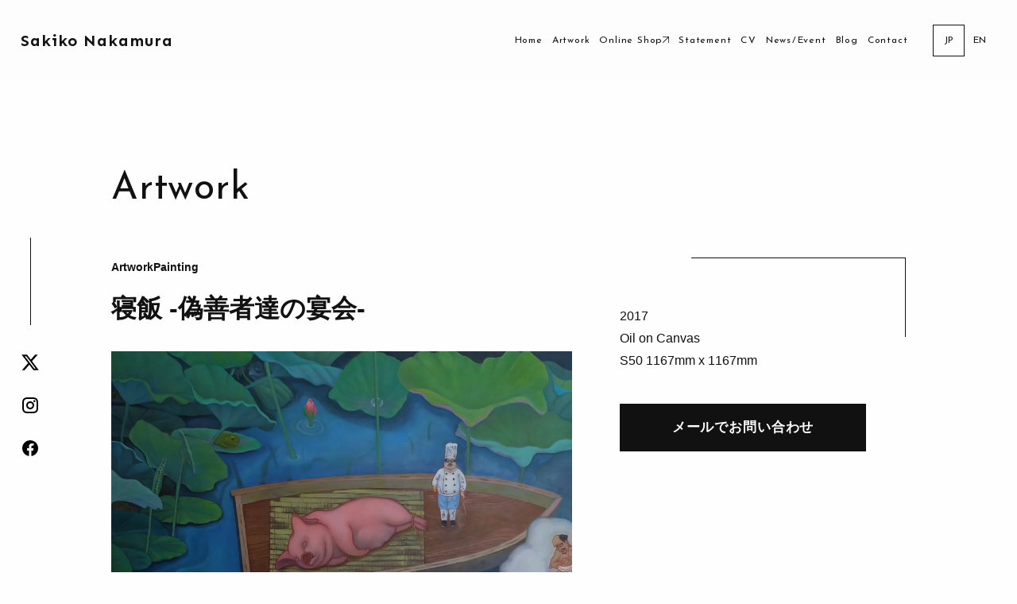

--- FILE ---
content_type: text/html; charset=UTF-8
request_url: https://sakiko-art.com/artwork/%E5%AF%9D%E9%A3%AF-%E5%81%BD%E5%96%84%E8%80%85%E9%81%94%E3%81%AE%E5%AE%B4%E4%BC%9A/
body_size: 7287
content:
<!DOCTYPE html>
<html lang="ja" xmlns:og="http://ogp.me/ns#" xmlns:fb="http://www.facebook.com/2008/fbml">
<head>
<meta charset="UTF-8">
<meta http-equiv="X-UA-Compatible" content="IE=edge">
<meta name="viewport" content="width=device-width">
<meta name="format-detection" content="telephone=no">

	
		
	<meta name="robots" content="index,follow" />	
	<meta name="description" content=""/>	
	
	<meta property="og:type" content="article" />
	<meta property="og:title" content="寝飯 -偽善者達の宴会-" />
	<meta property="og:url" content="https://sakiko-art.com/artwork/%e5%af%9d%e9%a3%af-%e5%81%bd%e5%96%84%e8%80%85%e9%81%94%e3%81%ae%e5%ae%b4%e4%bc%9a/" />
	<meta property="og:description" content="" />



	
	<meta property="og:image" content="https://sakiko-art.com/wp-content/uploads/2021/04/73f06b58d6144ba284aa3cee1ff0768c-1200x630.jpg">
	<meta property="og:image:width" content="1200" />
	<meta property="og:image:height" content="630" />


<meta property="og:site_name" content="中村咲子">




	

	<link rel="canonical" href="https://sakiko-art.com/artwork/%e5%af%9d%e9%a3%af-%e5%81%bd%e5%96%84%e8%80%85%e9%81%94%e3%81%ae%e5%ae%b4%e4%bc%9a/" />

<link rel="alternate" href="https://sakiko-art.com/feed/" type="application/rss+xml" title="中村咲子 RSS Feed" />
<link rel="pingback" href="https://sakiko-art.com/xmlrpc.php" />
<title>寝飯 -偽善者達の宴会- | 中村咲子</title>
<meta name='robots' content='max-image-preview:large' />
<link rel="alternate" hreflang="ja" href="https://sakiko-art.com/artwork/%e5%af%9d%e9%a3%af-%e5%81%bd%e5%96%84%e8%80%85%e9%81%94%e3%81%ae%e5%ae%b4%e4%bc%9a/" />
<link rel="alternate" hreflang="en" href="https://sakiko-art.com/en/artwork/%e5%af%9d%e9%a3%af-%e5%81%bd%e5%96%84%e8%80%85%e9%81%94%e3%81%ae%e5%ae%b4%e4%bc%9a/" />
<link rel="alternate" hreflang="x-default" href="https://sakiko-art.com/artwork/%e5%af%9d%e9%a3%af-%e5%81%bd%e5%96%84%e8%80%85%e9%81%94%e3%81%ae%e5%ae%b4%e4%bc%9a/" />
<link rel='dns-prefetch' href='//kit.fontawesome.com' />
<link rel="alternate" title="oEmbed (JSON)" type="application/json+oembed" href="https://sakiko-art.com/wp-json/oembed/1.0/embed?url=https%3A%2F%2Fsakiko-art.com%2Fartwork%2F%25e5%25af%259d%25e9%25a3%25af-%25e5%2581%25bd%25e5%2596%2584%25e8%2580%2585%25e9%2581%2594%25e3%2581%25ae%25e5%25ae%25b4%25e4%25bc%259a%2F" />
<link rel="alternate" title="oEmbed (XML)" type="text/xml+oembed" href="https://sakiko-art.com/wp-json/oembed/1.0/embed?url=https%3A%2F%2Fsakiko-art.com%2Fartwork%2F%25e5%25af%259d%25e9%25a3%25af-%25e5%2581%25bd%25e5%2596%2584%25e8%2580%2585%25e9%2581%2594%25e3%2581%25ae%25e5%25ae%25b4%25e4%25bc%259a%2F&#038;format=xml" />
<style id='wp-img-auto-sizes-contain-inline-css' type='text/css'>
img:is([sizes=auto i],[sizes^="auto," i]){contain-intrinsic-size:3000px 1500px}
/*# sourceURL=wp-img-auto-sizes-contain-inline-css */
</style>
<link rel='stylesheet' id='wp-block-library-css' href='https://sakiko-art.com/wp-includes/css/dist/block-library/style.min.css?fver=20251205070336' type='text/css' media='all' />
<style id='global-styles-inline-css' type='text/css'>
:root{--wp--preset--aspect-ratio--square: 1;--wp--preset--aspect-ratio--4-3: 4/3;--wp--preset--aspect-ratio--3-4: 3/4;--wp--preset--aspect-ratio--3-2: 3/2;--wp--preset--aspect-ratio--2-3: 2/3;--wp--preset--aspect-ratio--16-9: 16/9;--wp--preset--aspect-ratio--9-16: 9/16;--wp--preset--color--black: #000000;--wp--preset--color--cyan-bluish-gray: #abb8c3;--wp--preset--color--white: #ffffff;--wp--preset--color--pale-pink: #f78da7;--wp--preset--color--vivid-red: #cf2e2e;--wp--preset--color--luminous-vivid-orange: #ff6900;--wp--preset--color--luminous-vivid-amber: #fcb900;--wp--preset--color--light-green-cyan: #7bdcb5;--wp--preset--color--vivid-green-cyan: #00d084;--wp--preset--color--pale-cyan-blue: #8ed1fc;--wp--preset--color--vivid-cyan-blue: #0693e3;--wp--preset--color--vivid-purple: #9b51e0;--wp--preset--gradient--vivid-cyan-blue-to-vivid-purple: linear-gradient(135deg,rgb(6,147,227) 0%,rgb(155,81,224) 100%);--wp--preset--gradient--light-green-cyan-to-vivid-green-cyan: linear-gradient(135deg,rgb(122,220,180) 0%,rgb(0,208,130) 100%);--wp--preset--gradient--luminous-vivid-amber-to-luminous-vivid-orange: linear-gradient(135deg,rgb(252,185,0) 0%,rgb(255,105,0) 100%);--wp--preset--gradient--luminous-vivid-orange-to-vivid-red: linear-gradient(135deg,rgb(255,105,0) 0%,rgb(207,46,46) 100%);--wp--preset--gradient--very-light-gray-to-cyan-bluish-gray: linear-gradient(135deg,rgb(238,238,238) 0%,rgb(169,184,195) 100%);--wp--preset--gradient--cool-to-warm-spectrum: linear-gradient(135deg,rgb(74,234,220) 0%,rgb(151,120,209) 20%,rgb(207,42,186) 40%,rgb(238,44,130) 60%,rgb(251,105,98) 80%,rgb(254,248,76) 100%);--wp--preset--gradient--blush-light-purple: linear-gradient(135deg,rgb(255,206,236) 0%,rgb(152,150,240) 100%);--wp--preset--gradient--blush-bordeaux: linear-gradient(135deg,rgb(254,205,165) 0%,rgb(254,45,45) 50%,rgb(107,0,62) 100%);--wp--preset--gradient--luminous-dusk: linear-gradient(135deg,rgb(255,203,112) 0%,rgb(199,81,192) 50%,rgb(65,88,208) 100%);--wp--preset--gradient--pale-ocean: linear-gradient(135deg,rgb(255,245,203) 0%,rgb(182,227,212) 50%,rgb(51,167,181) 100%);--wp--preset--gradient--electric-grass: linear-gradient(135deg,rgb(202,248,128) 0%,rgb(113,206,126) 100%);--wp--preset--gradient--midnight: linear-gradient(135deg,rgb(2,3,129) 0%,rgb(40,116,252) 100%);--wp--preset--font-size--small: 13px;--wp--preset--font-size--medium: 20px;--wp--preset--font-size--large: 36px;--wp--preset--font-size--x-large: 42px;--wp--preset--spacing--20: 0.44rem;--wp--preset--spacing--30: 0.67rem;--wp--preset--spacing--40: 1rem;--wp--preset--spacing--50: 1.5rem;--wp--preset--spacing--60: 2.25rem;--wp--preset--spacing--70: 3.38rem;--wp--preset--spacing--80: 5.06rem;--wp--preset--shadow--natural: 6px 6px 9px rgba(0, 0, 0, 0.2);--wp--preset--shadow--deep: 12px 12px 50px rgba(0, 0, 0, 0.4);--wp--preset--shadow--sharp: 6px 6px 0px rgba(0, 0, 0, 0.2);--wp--preset--shadow--outlined: 6px 6px 0px -3px rgb(255, 255, 255), 6px 6px rgb(0, 0, 0);--wp--preset--shadow--crisp: 6px 6px 0px rgb(0, 0, 0);}:where(.is-layout-flex){gap: 0.5em;}:where(.is-layout-grid){gap: 0.5em;}body .is-layout-flex{display: flex;}.is-layout-flex{flex-wrap: wrap;align-items: center;}.is-layout-flex > :is(*, div){margin: 0;}body .is-layout-grid{display: grid;}.is-layout-grid > :is(*, div){margin: 0;}:where(.wp-block-columns.is-layout-flex){gap: 2em;}:where(.wp-block-columns.is-layout-grid){gap: 2em;}:where(.wp-block-post-template.is-layout-flex){gap: 1.25em;}:where(.wp-block-post-template.is-layout-grid){gap: 1.25em;}.has-black-color{color: var(--wp--preset--color--black) !important;}.has-cyan-bluish-gray-color{color: var(--wp--preset--color--cyan-bluish-gray) !important;}.has-white-color{color: var(--wp--preset--color--white) !important;}.has-pale-pink-color{color: var(--wp--preset--color--pale-pink) !important;}.has-vivid-red-color{color: var(--wp--preset--color--vivid-red) !important;}.has-luminous-vivid-orange-color{color: var(--wp--preset--color--luminous-vivid-orange) !important;}.has-luminous-vivid-amber-color{color: var(--wp--preset--color--luminous-vivid-amber) !important;}.has-light-green-cyan-color{color: var(--wp--preset--color--light-green-cyan) !important;}.has-vivid-green-cyan-color{color: var(--wp--preset--color--vivid-green-cyan) !important;}.has-pale-cyan-blue-color{color: var(--wp--preset--color--pale-cyan-blue) !important;}.has-vivid-cyan-blue-color{color: var(--wp--preset--color--vivid-cyan-blue) !important;}.has-vivid-purple-color{color: var(--wp--preset--color--vivid-purple) !important;}.has-black-background-color{background-color: var(--wp--preset--color--black) !important;}.has-cyan-bluish-gray-background-color{background-color: var(--wp--preset--color--cyan-bluish-gray) !important;}.has-white-background-color{background-color: var(--wp--preset--color--white) !important;}.has-pale-pink-background-color{background-color: var(--wp--preset--color--pale-pink) !important;}.has-vivid-red-background-color{background-color: var(--wp--preset--color--vivid-red) !important;}.has-luminous-vivid-orange-background-color{background-color: var(--wp--preset--color--luminous-vivid-orange) !important;}.has-luminous-vivid-amber-background-color{background-color: var(--wp--preset--color--luminous-vivid-amber) !important;}.has-light-green-cyan-background-color{background-color: var(--wp--preset--color--light-green-cyan) !important;}.has-vivid-green-cyan-background-color{background-color: var(--wp--preset--color--vivid-green-cyan) !important;}.has-pale-cyan-blue-background-color{background-color: var(--wp--preset--color--pale-cyan-blue) !important;}.has-vivid-cyan-blue-background-color{background-color: var(--wp--preset--color--vivid-cyan-blue) !important;}.has-vivid-purple-background-color{background-color: var(--wp--preset--color--vivid-purple) !important;}.has-black-border-color{border-color: var(--wp--preset--color--black) !important;}.has-cyan-bluish-gray-border-color{border-color: var(--wp--preset--color--cyan-bluish-gray) !important;}.has-white-border-color{border-color: var(--wp--preset--color--white) !important;}.has-pale-pink-border-color{border-color: var(--wp--preset--color--pale-pink) !important;}.has-vivid-red-border-color{border-color: var(--wp--preset--color--vivid-red) !important;}.has-luminous-vivid-orange-border-color{border-color: var(--wp--preset--color--luminous-vivid-orange) !important;}.has-luminous-vivid-amber-border-color{border-color: var(--wp--preset--color--luminous-vivid-amber) !important;}.has-light-green-cyan-border-color{border-color: var(--wp--preset--color--light-green-cyan) !important;}.has-vivid-green-cyan-border-color{border-color: var(--wp--preset--color--vivid-green-cyan) !important;}.has-pale-cyan-blue-border-color{border-color: var(--wp--preset--color--pale-cyan-blue) !important;}.has-vivid-cyan-blue-border-color{border-color: var(--wp--preset--color--vivid-cyan-blue) !important;}.has-vivid-purple-border-color{border-color: var(--wp--preset--color--vivid-purple) !important;}.has-vivid-cyan-blue-to-vivid-purple-gradient-background{background: var(--wp--preset--gradient--vivid-cyan-blue-to-vivid-purple) !important;}.has-light-green-cyan-to-vivid-green-cyan-gradient-background{background: var(--wp--preset--gradient--light-green-cyan-to-vivid-green-cyan) !important;}.has-luminous-vivid-amber-to-luminous-vivid-orange-gradient-background{background: var(--wp--preset--gradient--luminous-vivid-amber-to-luminous-vivid-orange) !important;}.has-luminous-vivid-orange-to-vivid-red-gradient-background{background: var(--wp--preset--gradient--luminous-vivid-orange-to-vivid-red) !important;}.has-very-light-gray-to-cyan-bluish-gray-gradient-background{background: var(--wp--preset--gradient--very-light-gray-to-cyan-bluish-gray) !important;}.has-cool-to-warm-spectrum-gradient-background{background: var(--wp--preset--gradient--cool-to-warm-spectrum) !important;}.has-blush-light-purple-gradient-background{background: var(--wp--preset--gradient--blush-light-purple) !important;}.has-blush-bordeaux-gradient-background{background: var(--wp--preset--gradient--blush-bordeaux) !important;}.has-luminous-dusk-gradient-background{background: var(--wp--preset--gradient--luminous-dusk) !important;}.has-pale-ocean-gradient-background{background: var(--wp--preset--gradient--pale-ocean) !important;}.has-electric-grass-gradient-background{background: var(--wp--preset--gradient--electric-grass) !important;}.has-midnight-gradient-background{background: var(--wp--preset--gradient--midnight) !important;}.has-small-font-size{font-size: var(--wp--preset--font-size--small) !important;}.has-medium-font-size{font-size: var(--wp--preset--font-size--medium) !important;}.has-large-font-size{font-size: var(--wp--preset--font-size--large) !important;}.has-x-large-font-size{font-size: var(--wp--preset--font-size--x-large) !important;}
/*# sourceURL=global-styles-inline-css */
</style>

<style id='classic-theme-styles-inline-css' type='text/css'>
/*! This file is auto-generated */
.wp-block-button__link{color:#fff;background-color:#32373c;border-radius:9999px;box-shadow:none;text-decoration:none;padding:calc(.667em + 2px) calc(1.333em + 2px);font-size:1.125em}.wp-block-file__button{background:#32373c;color:#fff;text-decoration:none}
/*# sourceURL=/wp-includes/css/classic-themes.min.css */
</style>
<link rel='stylesheet' id='contact-form-7-css' href='https://sakiko-art.com/wp-content/plugins/contact-form-7/includes/css/styles.css?fver=20251205070011' type='text/css' media='all' />
<link rel='stylesheet' id='wpml-legacy-horizontal-list-0-css' href='https://sakiko-art.com/wp-content/plugins/sitepress-multilingual-cms/templates/language-switchers/legacy-list-horizontal/style.min.css?fver=20251205070045' type='text/css' media='all' />
<link rel='stylesheet' id='style-css' href='https://sakiko-art.com/wp-content/themes/ark/style.css?fver=20210404030518' type='text/css' media='all' />
<link rel='stylesheet' id='style-child-css' href='https://sakiko-art.com/wp-content/themes/arkchild/style.css?fver=20240220043405' type='text/css' media='all' />
<link rel='shortlink' href='https://sakiko-art.com/?p=579' />
<meta name="generator" content="WPML ver:4.8.6 stt:1,28;" />
<link rel="icon" href="https://sakiko-art.com/wp-content/uploads/2021/04/cropped-affe4d666cb2f8280ba6b2ae23143ec8-32x32.jpg" sizes="32x32" />
<link rel="icon" href="https://sakiko-art.com/wp-content/uploads/2021/04/cropped-affe4d666cb2f8280ba6b2ae23143ec8-192x192.jpg" sizes="192x192" />
<link rel="apple-touch-icon" href="https://sakiko-art.com/wp-content/uploads/2021/04/cropped-affe4d666cb2f8280ba6b2ae23143ec8-180x180.jpg" />
<meta name="msapplication-TileImage" content="https://sakiko-art.com/wp-content/uploads/2021/04/cropped-affe4d666cb2f8280ba6b2ae23143ec8-270x270.jpg" />
<link rel='stylesheet' id='sen-css' href='https://fonts.googleapis.com/css2?family=Sen%3Awght%40400%3B700%3B800&#038;display=swap&#038;ver=6.9' type='text/css' media='all' />
<link rel='stylesheet' id='josefin-css' href='https://fonts.googleapis.com/css2?family=Josefin+Sans%3Awght%40100%3B200%3B300%3B400%3B500%3B600%3B700&#038;display=swap&#038;ver=6.9' type='text/css' media='all' />
<link rel='stylesheet' id='shippori-css' href='https://fonts.googleapis.com/css2?family=Shippori+Mincho%3Awght%40400%3B500%3B600%3B700%3B800&#038;display=swap&#038;ver=6.9' type='text/css' media='all' />
</head>
<body id="body" class="sub page artwork artwork_single layout_A">
<section id="first_view">

	<header id="header">
		<div class="inner">
			<h1 class="logo sen"><a href="https://sakiko-art.com/">Sakiko Nakamura</a></h1>
			<nav id="g_nav" class="josefin">
				<div class="inner">
					<ul><li id="menu-item-80" class="menu-item menu-item-type-post_type menu-item-object-page menu-item-home menu-item-80"><a href="https://sakiko-art.com/">Home</a></li>
<li id="menu-item-81" class="menu-item menu-item-type-custom menu-item-object-custom menu-item-81"><a href="https://sakiko-art.com/artwork/">Artwork</a></li>
<li id="menu-item-82" class="menu-item menu-item-type-custom menu-item-object-custom menu-item-82"><a target="_blank" href="https://sakikonart.thebase.in/">Online Shop</a></li>
<li id="menu-item-83" class="menu-item menu-item-type-custom menu-item-object-custom menu-item-83"><a href="https://sakiko-art.com/statement/">Statement</a></li>
<li id="menu-item-84" class="menu-item menu-item-type-custom menu-item-object-custom menu-item-84"><a href="https://sakiko-art.com/cv/">CV</a></li>
<li id="menu-item-85" class="menu-item menu-item-type-custom menu-item-object-custom menu-item-85"><a href="https://sakiko-art.com/news/">News<span>/</span>Event</a></li>
<li id="menu-item-79" class="menu-item menu-item-type-post_type menu-item-object-page current_page_parent menu-item-79"><a href="https://sakiko-art.com/blog/">Blog</a></li>
<li id="menu-item-86" class="menu-item menu-item-type-custom menu-item-object-custom menu-item-86"><a href="https://sakiko-art.com/contact/">Contact</a></li>
</ul>					<div id="lang_switcher" class="josefin">
						<div class="inner">
							<div class="lang_widget">
<div class="wpml-ls-sidebars-lang_widgets wpml-ls wpml-ls-legacy-list-horizontal">
	<ul role="menu"><li class="wpml-ls-slot-lang_widgets wpml-ls-item wpml-ls-item-ja wpml-ls-current-language wpml-ls-first-item wpml-ls-item-legacy-list-horizontal" role="none">
				<a href="https://sakiko-art.com/artwork/%e5%af%9d%e9%a3%af-%e5%81%bd%e5%96%84%e8%80%85%e9%81%94%e3%81%ae%e5%ae%b4%e4%bc%9a/" class="wpml-ls-link" role="menuitem" >
                    <span class="wpml-ls-native" role="menuitem">JP</span></a>
			</li><li class="wpml-ls-slot-lang_widgets wpml-ls-item wpml-ls-item-en wpml-ls-last-item wpml-ls-item-legacy-list-horizontal" role="none">
				<a href="https://sakiko-art.com/en/artwork/%e5%af%9d%e9%a3%af-%e5%81%bd%e5%96%84%e8%80%85%e9%81%94%e3%81%ae%e5%ae%b4%e4%bc%9a/" class="wpml-ls-link" role="menuitem"  aria-label="ENに切り替える" title="ENに切り替える" >
                    <span class="wpml-ls-native" lang="en">EN</span></a>
			</li></ul>
</div>
</div>						<!-- .inner -->
						</div>
					<!-- #lang_switcher -->
					</div>
				<!-- .inner -->
				</div>
			<!-- #g_nav -->
			</nav>
			<div id="navicon">
				<a>
				<span></span>
				<span></span>
				<span></span>
				</a>
			<!-- #navicon -->
			</div>
		<!-- .inner -->
		</div>
	<!-- #header -->
	</header>
	
		
	<div id="sub_header">
		<h1 class="inner">
			<span class="en josefin">Artwork</span>
		<!-- .inner -->
		</h1>
	<!-- #sub_header -->
	</div>
	
	  
<!-- #first_view -->
</section>  
  <main id="main">
  	<div class="inner">
		
		<section id="artwork" class="col_1">
			<div class="inner fade">
				
								
				<div class="container">
					
					<div id="artwork_single_content">
					
					<div id="artwork_meta">
						<div class="status josefin">
													<!-- .status -->
						</div>
						<div id="artwork_breadcrumbs">
							<div class="inner">
								<span property="itemListElement" typeof="ListItem"><a property="item" typeof="WebPage" title="Go to Home." href="https://sakiko-art.com" class="home" ><span property="name">Home</span></a><meta property="position" content="1"></span><span class="arrow"></span><span property="itemListElement" typeof="ListItem"><a property="item" typeof="WebPage" title="Go to Artwork." href="https://sakiko-art.com/artwork/" class="archive post-artwork-archive" ><span property="name">Artwork</span></a><meta property="position" content="2"></span><span class="arrow"></span><span property="itemListElement" typeof="ListItem"><a property="item" typeof="WebPage" title="Go to the Painting artwork archives." href="https://sakiko-art.com/artwork/artwork_category/painting/" class="taxonomy artwork_category" ><span property="name">Painting</span></a><meta property="position" content="3"></span><span class="arrow"></span><span property="itemListElement" typeof="ListItem"><span property="name" class="post post-artwork current-item">寝飯 -偽善者達の宴会-</span><meta property="url" content="https://sakiko-art.com/artwork/%e5%af%9d%e9%a3%af-%e5%81%bd%e5%96%84%e8%80%85%e9%81%94%e3%81%ae%e5%ae%b4%e4%bc%9a/"><meta property="position" content="4"></span>							<!-- .inner -->
							</div>
						<!-- #artwork_breadcrumbs -->	
						</div>
					<!-- #artwork_meta -->
					</div>
					
					<h1 class="art_work_single_ttl"><span>寝飯 -偽善者達の宴会-</span></h1>
					
					<div id="artwork_gallery">
						<a href="https://sakiko-art.com/wp-content/uploads/2021/04/73f06b58d6144ba284aa3cee1ff0768c.jpg" data-fancybox="gallery" data-caption="寝飯 -偽善者達の宴会-"><div class="thumb scale"><img src="https://sakiko-art.com/wp-content/uploads/2021/04/73f06b58d6144ba284aa3cee1ff0768c.jpg" alt="寝飯 -偽善者達の宴会-"></div></a>
					<!-- #artwork_gallery -->
					</div>
					
					<div class="artwork_single_desc jp">
											</div>
						
					<!-- #artwork_single_content -->
					</div>
					
					<div id="artwork_single_sidebar">
					
						<div class="artwork_single_data">
							<p>2017<br />
Oil on Canvas<br />
S50 1167mm x 1167mm</p>
						<!-- .artwork_single_data -->
						</div>
						
						<div class="purchase">
																								<div class="btn__purchase jp"><a href="https://sakiko-art.com/contact/"><span>メールでお問い合わせ</span></a></div>
																					<!-- .purchase -->
						</div>
						
					<!-- #artwork_single_sidebar -->
					</div>
					
				<!-- .container -->
				</div>
				
								
				<div id="artwork_prev_next" class="josefin">

	
	<div class="btn__artwork_prev_next next"><a href="https://sakiko-art.com/artwork/%e6%82%9f%e3%82%89%e3%81%9a/"><span>Next</span></a></div>
	
<div class="btn__artwork_prev_next view_all"><a href="https://sakiko-art.com/artwork/"><span>View All</span></a></div>
	
	<div class="btn__artwork_prev_next prev"><a href="https://sakiko-art.com/artwork/%e3%81%82%e3%82%8f%e3%81%84/"><span>Prev</span></a></div>
	
<!-- #artwork_prev_next -->
</div>				
			<!-- .inner -->
			</div>
		<!-- #artwork -->
		</section>
		
	<!-- .inner -->
	</div>
<!-- #main -->
</main>

<footer id="footer">
	
			<div id="breadcrumbs">
			<div class="inner">
				<span property="itemListElement" typeof="ListItem"><a property="item" typeof="WebPage" title="Go to Home." href="https://sakiko-art.com" class="home" ><span property="name">Home</span></a><meta property="position" content="1"></span><span class="arrow"></span><span property="itemListElement" typeof="ListItem"><a property="item" typeof="WebPage" title="Go to Artwork." href="https://sakiko-art.com/artwork/" class="archive post-artwork-archive" ><span property="name">Artwork</span></a><meta property="position" content="2"></span><span class="arrow"></span><span property="itemListElement" typeof="ListItem"><a property="item" typeof="WebPage" title="Go to the Painting artwork archives." href="https://sakiko-art.com/artwork/artwork_category/painting/" class="taxonomy artwork_category" ><span property="name">Painting</span></a><meta property="position" content="3"></span><span class="arrow"></span><span property="itemListElement" typeof="ListItem"><span property="name" class="post post-artwork current-item">寝飯 -偽善者達の宴会-</span><meta property="url" content="https://sakiko-art.com/artwork/%e5%af%9d%e9%a3%af-%e5%81%bd%e5%96%84%e8%80%85%e9%81%94%e3%81%ae%e5%ae%b4%e4%bc%9a/"><meta property="position" content="4"></span>			<!-- .inner -->
			</div>
		<!-- #breadcrumbs -->
		</div>
		
	<div id="sns" class="fade">
		<ul>

									<li class="icon_tw"><a href="https://twitter.com/sn_sacco" target="_blank"><i class="fab fa-twitter"></i></a></li>
			
									<li class="icon_ig"><a href="https://www.instagram.com/saccho_naka" target="_blank"><i class="fab fa-instagram"></i></a></li>
			
									<li class="icon_fb"><a href="https://www.facebook.com/sakiko.nakamura.35" target="_blank"><i class="fab fa-facebook-f"></i></a></li>
			
						
		</ul>
		<!-- .sns -->
	</div>
	
	<div class="inner">
		<div class="box">
		<!-- .box -->
		</div>
		<div id="copy" class="josefin"><span>&copy; 2013-<script type="text/javascript">myDate = new Date() ;myYear = myDate.getFullYear ();document.write(myYear);</script> Sakiko Nakamura.</span></div>
	<!-- .inner -->
	</div>
	<div id="page_top" class="page_top_A"><a href="#body"></a></div>
<!-- #footer -->
</footer>

<div id="privacy" style="display: none;" ><div class="hl">個人情報保護方針</div><p>当サイトは、以下のとおり個人情報保護方針を定め、個人情報保護の仕組みを構築し、個人情報保護の重要性の認識と取組みを徹底させることにより、個人情報の保護を推進致します。</p><div class="hl_sub">個人情報の管理</div><p>当サイトは、お客さまの個人情報を正確かつ最新の状態に保ち、個人情報への不正アクセス・紛失・破損・改ざん・漏洩などを防止するため、セキュリティシステムの維持・管理体制の整備等の必要な措置を講じ、安全対策を実施し個人情報の厳重な管理を行ないます。</p><div class="hl_sub">個人情報の利用目的</div><p>お客さまからお預かりした個人情報は、当サイトからのご連絡や業務のご案内やご質問に対する回答として、電子メールや資料のご送付に利用いたします。</p><div class="hl_sub">個人情報の第三者への開示・提供の禁止</div><p>当サイトは、お客さまよりお預かりした個人情報を適切に管理し、個人情報を第三者に開示いたしません。</p></div>
<script type="text/javascript" src="https://sakiko-art.com/wp-includes/js/comment-reply.min.js?fver=20250721055135" id="comment-reply-js" async="async" data-wp-strategy="async" fetchpriority="low"></script>
<script type="text/javascript" src="https://sakiko-art.com/wp-includes/js/dist/hooks.min.js?fver=20251205070337" id="wp-hooks-js"></script>
<script type="text/javascript" src="https://sakiko-art.com/wp-includes/js/dist/i18n.min.js?fver=20251205070336" id="wp-i18n-js"></script>
<script type="text/javascript" id="wp-i18n-js-after">
/* <![CDATA[ */
wp.i18n.setLocaleData( { 'text direction\u0004ltr': [ 'ltr' ] } );
//# sourceURL=wp-i18n-js-after
/* ]]> */
</script>
<script type="text/javascript" src="https://sakiko-art.com/wp-content/plugins/contact-form-7/includes/swv/js/index.js?fver=20251205070011" id="swv-js"></script>
<script type="text/javascript" id="contact-form-7-js-translations">
/* <![CDATA[ */
( function( domain, translations ) {
	var localeData = translations.locale_data[ domain ] || translations.locale_data.messages;
	localeData[""].domain = domain;
	wp.i18n.setLocaleData( localeData, domain );
} )( "contact-form-7", {"translation-revision-date":"2025-11-30 08:12:23+0000","generator":"GlotPress\/4.0.3","domain":"messages","locale_data":{"messages":{"":{"domain":"messages","plural-forms":"nplurals=1; plural=0;","lang":"ja_JP"},"This contact form is placed in the wrong place.":["\u3053\u306e\u30b3\u30f3\u30bf\u30af\u30c8\u30d5\u30a9\u30fc\u30e0\u306f\u9593\u9055\u3063\u305f\u4f4d\u7f6e\u306b\u7f6e\u304b\u308c\u3066\u3044\u307e\u3059\u3002"],"Error:":["\u30a8\u30e9\u30fc:"]}},"comment":{"reference":"includes\/js\/index.js"}} );
//# sourceURL=contact-form-7-js-translations
/* ]]> */
</script>
<script type="text/javascript" id="contact-form-7-js-before">
/* <![CDATA[ */
var wpcf7 = {
    "api": {
        "root": "https:\/\/sakiko-art.com\/wp-json\/",
        "namespace": "contact-form-7\/v1"
    }
};
//# sourceURL=contact-form-7-js-before
/* ]]> */
</script>
<script type="text/javascript" src="https://sakiko-art.com/wp-content/plugins/contact-form-7/includes/js/index.js?fver=20251205070011" id="contact-form-7-js"></script>
<script type="text/javascript" src="https://sakiko-art.com/wp-includes/js/jquery/jquery.min.js?fver=20240219053621" id="jquery-core-js"></script>
<script type="text/javascript" src="https://sakiko-art.com/wp-includes/js/jquery/jquery-migrate.min.js?fver=20240219053621" id="jquery-migrate-js"></script>
<script type="text/javascript" src="https://sakiko-art.com/wp-content/themes/ark/js/functions.js?fver=20210404030950" id="functions-js"></script>
<script type="text/javascript" src="https://kit.fontawesome.com/4b9ef2106d.js?ver=6.9" id="font-awesome-js"></script>
<script type="text/javascript" src="https://sakiko-art.com/wp-content/themes/arkchild/js/functions.js?fver=20210404031007" id="functions-child-js"></script>
<script type="text/javascript" src="https://www.google.com/recaptcha/api.js?render=6Lf5r5saAAAAAHW_4p3_4wSAZkgYMdIRf1WXu2Pl&amp;ver=3.0" id="google-recaptcha-js"></script>
<script type="text/javascript" src="https://sakiko-art.com/wp-includes/js/dist/vendor/wp-polyfill.min.js?fver=20251205070336" id="wp-polyfill-js"></script>
<script type="text/javascript" id="wpcf7-recaptcha-js-before">
/* <![CDATA[ */
var wpcf7_recaptcha = {
    "sitekey": "6Lf5r5saAAAAAHW_4p3_4wSAZkgYMdIRf1WXu2Pl",
    "actions": {
        "homepage": "homepage",
        "contactform": "contactform"
    }
};
//# sourceURL=wpcf7-recaptcha-js-before
/* ]]> */
</script>
<script type="text/javascript" src="https://sakiko-art.com/wp-content/plugins/contact-form-7/modules/recaptcha/index.js?fver=20251205070011" id="wpcf7-recaptcha-js"></script>
<script type="speculationrules">
{"prefetch":[{"source":"document","where":{"and":[{"href_matches":"/*"},{"not":{"href_matches":["/wp-*.php","/wp-admin/*","/wp-content/uploads/*","/wp-content/*","/wp-content/plugins/*","/wp-content/themes/arkchild/*","/wp-content/themes/ark/*","/*\\?(.+)"]}},{"not":{"selector_matches":"a[rel~=\"nofollow\"]"}},{"not":{"selector_matches":".no-prefetch, .no-prefetch a"}}]},"eagerness":"conservative"}]}
</script>
</body>
</html>

--- FILE ---
content_type: text/html; charset=utf-8
request_url: https://www.google.com/recaptcha/api2/anchor?ar=1&k=6Lf5r5saAAAAAHW_4p3_4wSAZkgYMdIRf1WXu2Pl&co=aHR0cHM6Ly9zYWtpa28tYXJ0LmNvbTo0NDM.&hl=en&v=PoyoqOPhxBO7pBk68S4YbpHZ&size=invisible&anchor-ms=20000&execute-ms=30000&cb=gyetrfysyexj
body_size: 48556
content:
<!DOCTYPE HTML><html dir="ltr" lang="en"><head><meta http-equiv="Content-Type" content="text/html; charset=UTF-8">
<meta http-equiv="X-UA-Compatible" content="IE=edge">
<title>reCAPTCHA</title>
<style type="text/css">
/* cyrillic-ext */
@font-face {
  font-family: 'Roboto';
  font-style: normal;
  font-weight: 400;
  font-stretch: 100%;
  src: url(//fonts.gstatic.com/s/roboto/v48/KFO7CnqEu92Fr1ME7kSn66aGLdTylUAMa3GUBHMdazTgWw.woff2) format('woff2');
  unicode-range: U+0460-052F, U+1C80-1C8A, U+20B4, U+2DE0-2DFF, U+A640-A69F, U+FE2E-FE2F;
}
/* cyrillic */
@font-face {
  font-family: 'Roboto';
  font-style: normal;
  font-weight: 400;
  font-stretch: 100%;
  src: url(//fonts.gstatic.com/s/roboto/v48/KFO7CnqEu92Fr1ME7kSn66aGLdTylUAMa3iUBHMdazTgWw.woff2) format('woff2');
  unicode-range: U+0301, U+0400-045F, U+0490-0491, U+04B0-04B1, U+2116;
}
/* greek-ext */
@font-face {
  font-family: 'Roboto';
  font-style: normal;
  font-weight: 400;
  font-stretch: 100%;
  src: url(//fonts.gstatic.com/s/roboto/v48/KFO7CnqEu92Fr1ME7kSn66aGLdTylUAMa3CUBHMdazTgWw.woff2) format('woff2');
  unicode-range: U+1F00-1FFF;
}
/* greek */
@font-face {
  font-family: 'Roboto';
  font-style: normal;
  font-weight: 400;
  font-stretch: 100%;
  src: url(//fonts.gstatic.com/s/roboto/v48/KFO7CnqEu92Fr1ME7kSn66aGLdTylUAMa3-UBHMdazTgWw.woff2) format('woff2');
  unicode-range: U+0370-0377, U+037A-037F, U+0384-038A, U+038C, U+038E-03A1, U+03A3-03FF;
}
/* math */
@font-face {
  font-family: 'Roboto';
  font-style: normal;
  font-weight: 400;
  font-stretch: 100%;
  src: url(//fonts.gstatic.com/s/roboto/v48/KFO7CnqEu92Fr1ME7kSn66aGLdTylUAMawCUBHMdazTgWw.woff2) format('woff2');
  unicode-range: U+0302-0303, U+0305, U+0307-0308, U+0310, U+0312, U+0315, U+031A, U+0326-0327, U+032C, U+032F-0330, U+0332-0333, U+0338, U+033A, U+0346, U+034D, U+0391-03A1, U+03A3-03A9, U+03B1-03C9, U+03D1, U+03D5-03D6, U+03F0-03F1, U+03F4-03F5, U+2016-2017, U+2034-2038, U+203C, U+2040, U+2043, U+2047, U+2050, U+2057, U+205F, U+2070-2071, U+2074-208E, U+2090-209C, U+20D0-20DC, U+20E1, U+20E5-20EF, U+2100-2112, U+2114-2115, U+2117-2121, U+2123-214F, U+2190, U+2192, U+2194-21AE, U+21B0-21E5, U+21F1-21F2, U+21F4-2211, U+2213-2214, U+2216-22FF, U+2308-230B, U+2310, U+2319, U+231C-2321, U+2336-237A, U+237C, U+2395, U+239B-23B7, U+23D0, U+23DC-23E1, U+2474-2475, U+25AF, U+25B3, U+25B7, U+25BD, U+25C1, U+25CA, U+25CC, U+25FB, U+266D-266F, U+27C0-27FF, U+2900-2AFF, U+2B0E-2B11, U+2B30-2B4C, U+2BFE, U+3030, U+FF5B, U+FF5D, U+1D400-1D7FF, U+1EE00-1EEFF;
}
/* symbols */
@font-face {
  font-family: 'Roboto';
  font-style: normal;
  font-weight: 400;
  font-stretch: 100%;
  src: url(//fonts.gstatic.com/s/roboto/v48/KFO7CnqEu92Fr1ME7kSn66aGLdTylUAMaxKUBHMdazTgWw.woff2) format('woff2');
  unicode-range: U+0001-000C, U+000E-001F, U+007F-009F, U+20DD-20E0, U+20E2-20E4, U+2150-218F, U+2190, U+2192, U+2194-2199, U+21AF, U+21E6-21F0, U+21F3, U+2218-2219, U+2299, U+22C4-22C6, U+2300-243F, U+2440-244A, U+2460-24FF, U+25A0-27BF, U+2800-28FF, U+2921-2922, U+2981, U+29BF, U+29EB, U+2B00-2BFF, U+4DC0-4DFF, U+FFF9-FFFB, U+10140-1018E, U+10190-1019C, U+101A0, U+101D0-101FD, U+102E0-102FB, U+10E60-10E7E, U+1D2C0-1D2D3, U+1D2E0-1D37F, U+1F000-1F0FF, U+1F100-1F1AD, U+1F1E6-1F1FF, U+1F30D-1F30F, U+1F315, U+1F31C, U+1F31E, U+1F320-1F32C, U+1F336, U+1F378, U+1F37D, U+1F382, U+1F393-1F39F, U+1F3A7-1F3A8, U+1F3AC-1F3AF, U+1F3C2, U+1F3C4-1F3C6, U+1F3CA-1F3CE, U+1F3D4-1F3E0, U+1F3ED, U+1F3F1-1F3F3, U+1F3F5-1F3F7, U+1F408, U+1F415, U+1F41F, U+1F426, U+1F43F, U+1F441-1F442, U+1F444, U+1F446-1F449, U+1F44C-1F44E, U+1F453, U+1F46A, U+1F47D, U+1F4A3, U+1F4B0, U+1F4B3, U+1F4B9, U+1F4BB, U+1F4BF, U+1F4C8-1F4CB, U+1F4D6, U+1F4DA, U+1F4DF, U+1F4E3-1F4E6, U+1F4EA-1F4ED, U+1F4F7, U+1F4F9-1F4FB, U+1F4FD-1F4FE, U+1F503, U+1F507-1F50B, U+1F50D, U+1F512-1F513, U+1F53E-1F54A, U+1F54F-1F5FA, U+1F610, U+1F650-1F67F, U+1F687, U+1F68D, U+1F691, U+1F694, U+1F698, U+1F6AD, U+1F6B2, U+1F6B9-1F6BA, U+1F6BC, U+1F6C6-1F6CF, U+1F6D3-1F6D7, U+1F6E0-1F6EA, U+1F6F0-1F6F3, U+1F6F7-1F6FC, U+1F700-1F7FF, U+1F800-1F80B, U+1F810-1F847, U+1F850-1F859, U+1F860-1F887, U+1F890-1F8AD, U+1F8B0-1F8BB, U+1F8C0-1F8C1, U+1F900-1F90B, U+1F93B, U+1F946, U+1F984, U+1F996, U+1F9E9, U+1FA00-1FA6F, U+1FA70-1FA7C, U+1FA80-1FA89, U+1FA8F-1FAC6, U+1FACE-1FADC, U+1FADF-1FAE9, U+1FAF0-1FAF8, U+1FB00-1FBFF;
}
/* vietnamese */
@font-face {
  font-family: 'Roboto';
  font-style: normal;
  font-weight: 400;
  font-stretch: 100%;
  src: url(//fonts.gstatic.com/s/roboto/v48/KFO7CnqEu92Fr1ME7kSn66aGLdTylUAMa3OUBHMdazTgWw.woff2) format('woff2');
  unicode-range: U+0102-0103, U+0110-0111, U+0128-0129, U+0168-0169, U+01A0-01A1, U+01AF-01B0, U+0300-0301, U+0303-0304, U+0308-0309, U+0323, U+0329, U+1EA0-1EF9, U+20AB;
}
/* latin-ext */
@font-face {
  font-family: 'Roboto';
  font-style: normal;
  font-weight: 400;
  font-stretch: 100%;
  src: url(//fonts.gstatic.com/s/roboto/v48/KFO7CnqEu92Fr1ME7kSn66aGLdTylUAMa3KUBHMdazTgWw.woff2) format('woff2');
  unicode-range: U+0100-02BA, U+02BD-02C5, U+02C7-02CC, U+02CE-02D7, U+02DD-02FF, U+0304, U+0308, U+0329, U+1D00-1DBF, U+1E00-1E9F, U+1EF2-1EFF, U+2020, U+20A0-20AB, U+20AD-20C0, U+2113, U+2C60-2C7F, U+A720-A7FF;
}
/* latin */
@font-face {
  font-family: 'Roboto';
  font-style: normal;
  font-weight: 400;
  font-stretch: 100%;
  src: url(//fonts.gstatic.com/s/roboto/v48/KFO7CnqEu92Fr1ME7kSn66aGLdTylUAMa3yUBHMdazQ.woff2) format('woff2');
  unicode-range: U+0000-00FF, U+0131, U+0152-0153, U+02BB-02BC, U+02C6, U+02DA, U+02DC, U+0304, U+0308, U+0329, U+2000-206F, U+20AC, U+2122, U+2191, U+2193, U+2212, U+2215, U+FEFF, U+FFFD;
}
/* cyrillic-ext */
@font-face {
  font-family: 'Roboto';
  font-style: normal;
  font-weight: 500;
  font-stretch: 100%;
  src: url(//fonts.gstatic.com/s/roboto/v48/KFO7CnqEu92Fr1ME7kSn66aGLdTylUAMa3GUBHMdazTgWw.woff2) format('woff2');
  unicode-range: U+0460-052F, U+1C80-1C8A, U+20B4, U+2DE0-2DFF, U+A640-A69F, U+FE2E-FE2F;
}
/* cyrillic */
@font-face {
  font-family: 'Roboto';
  font-style: normal;
  font-weight: 500;
  font-stretch: 100%;
  src: url(//fonts.gstatic.com/s/roboto/v48/KFO7CnqEu92Fr1ME7kSn66aGLdTylUAMa3iUBHMdazTgWw.woff2) format('woff2');
  unicode-range: U+0301, U+0400-045F, U+0490-0491, U+04B0-04B1, U+2116;
}
/* greek-ext */
@font-face {
  font-family: 'Roboto';
  font-style: normal;
  font-weight: 500;
  font-stretch: 100%;
  src: url(//fonts.gstatic.com/s/roboto/v48/KFO7CnqEu92Fr1ME7kSn66aGLdTylUAMa3CUBHMdazTgWw.woff2) format('woff2');
  unicode-range: U+1F00-1FFF;
}
/* greek */
@font-face {
  font-family: 'Roboto';
  font-style: normal;
  font-weight: 500;
  font-stretch: 100%;
  src: url(//fonts.gstatic.com/s/roboto/v48/KFO7CnqEu92Fr1ME7kSn66aGLdTylUAMa3-UBHMdazTgWw.woff2) format('woff2');
  unicode-range: U+0370-0377, U+037A-037F, U+0384-038A, U+038C, U+038E-03A1, U+03A3-03FF;
}
/* math */
@font-face {
  font-family: 'Roboto';
  font-style: normal;
  font-weight: 500;
  font-stretch: 100%;
  src: url(//fonts.gstatic.com/s/roboto/v48/KFO7CnqEu92Fr1ME7kSn66aGLdTylUAMawCUBHMdazTgWw.woff2) format('woff2');
  unicode-range: U+0302-0303, U+0305, U+0307-0308, U+0310, U+0312, U+0315, U+031A, U+0326-0327, U+032C, U+032F-0330, U+0332-0333, U+0338, U+033A, U+0346, U+034D, U+0391-03A1, U+03A3-03A9, U+03B1-03C9, U+03D1, U+03D5-03D6, U+03F0-03F1, U+03F4-03F5, U+2016-2017, U+2034-2038, U+203C, U+2040, U+2043, U+2047, U+2050, U+2057, U+205F, U+2070-2071, U+2074-208E, U+2090-209C, U+20D0-20DC, U+20E1, U+20E5-20EF, U+2100-2112, U+2114-2115, U+2117-2121, U+2123-214F, U+2190, U+2192, U+2194-21AE, U+21B0-21E5, U+21F1-21F2, U+21F4-2211, U+2213-2214, U+2216-22FF, U+2308-230B, U+2310, U+2319, U+231C-2321, U+2336-237A, U+237C, U+2395, U+239B-23B7, U+23D0, U+23DC-23E1, U+2474-2475, U+25AF, U+25B3, U+25B7, U+25BD, U+25C1, U+25CA, U+25CC, U+25FB, U+266D-266F, U+27C0-27FF, U+2900-2AFF, U+2B0E-2B11, U+2B30-2B4C, U+2BFE, U+3030, U+FF5B, U+FF5D, U+1D400-1D7FF, U+1EE00-1EEFF;
}
/* symbols */
@font-face {
  font-family: 'Roboto';
  font-style: normal;
  font-weight: 500;
  font-stretch: 100%;
  src: url(//fonts.gstatic.com/s/roboto/v48/KFO7CnqEu92Fr1ME7kSn66aGLdTylUAMaxKUBHMdazTgWw.woff2) format('woff2');
  unicode-range: U+0001-000C, U+000E-001F, U+007F-009F, U+20DD-20E0, U+20E2-20E4, U+2150-218F, U+2190, U+2192, U+2194-2199, U+21AF, U+21E6-21F0, U+21F3, U+2218-2219, U+2299, U+22C4-22C6, U+2300-243F, U+2440-244A, U+2460-24FF, U+25A0-27BF, U+2800-28FF, U+2921-2922, U+2981, U+29BF, U+29EB, U+2B00-2BFF, U+4DC0-4DFF, U+FFF9-FFFB, U+10140-1018E, U+10190-1019C, U+101A0, U+101D0-101FD, U+102E0-102FB, U+10E60-10E7E, U+1D2C0-1D2D3, U+1D2E0-1D37F, U+1F000-1F0FF, U+1F100-1F1AD, U+1F1E6-1F1FF, U+1F30D-1F30F, U+1F315, U+1F31C, U+1F31E, U+1F320-1F32C, U+1F336, U+1F378, U+1F37D, U+1F382, U+1F393-1F39F, U+1F3A7-1F3A8, U+1F3AC-1F3AF, U+1F3C2, U+1F3C4-1F3C6, U+1F3CA-1F3CE, U+1F3D4-1F3E0, U+1F3ED, U+1F3F1-1F3F3, U+1F3F5-1F3F7, U+1F408, U+1F415, U+1F41F, U+1F426, U+1F43F, U+1F441-1F442, U+1F444, U+1F446-1F449, U+1F44C-1F44E, U+1F453, U+1F46A, U+1F47D, U+1F4A3, U+1F4B0, U+1F4B3, U+1F4B9, U+1F4BB, U+1F4BF, U+1F4C8-1F4CB, U+1F4D6, U+1F4DA, U+1F4DF, U+1F4E3-1F4E6, U+1F4EA-1F4ED, U+1F4F7, U+1F4F9-1F4FB, U+1F4FD-1F4FE, U+1F503, U+1F507-1F50B, U+1F50D, U+1F512-1F513, U+1F53E-1F54A, U+1F54F-1F5FA, U+1F610, U+1F650-1F67F, U+1F687, U+1F68D, U+1F691, U+1F694, U+1F698, U+1F6AD, U+1F6B2, U+1F6B9-1F6BA, U+1F6BC, U+1F6C6-1F6CF, U+1F6D3-1F6D7, U+1F6E0-1F6EA, U+1F6F0-1F6F3, U+1F6F7-1F6FC, U+1F700-1F7FF, U+1F800-1F80B, U+1F810-1F847, U+1F850-1F859, U+1F860-1F887, U+1F890-1F8AD, U+1F8B0-1F8BB, U+1F8C0-1F8C1, U+1F900-1F90B, U+1F93B, U+1F946, U+1F984, U+1F996, U+1F9E9, U+1FA00-1FA6F, U+1FA70-1FA7C, U+1FA80-1FA89, U+1FA8F-1FAC6, U+1FACE-1FADC, U+1FADF-1FAE9, U+1FAF0-1FAF8, U+1FB00-1FBFF;
}
/* vietnamese */
@font-face {
  font-family: 'Roboto';
  font-style: normal;
  font-weight: 500;
  font-stretch: 100%;
  src: url(//fonts.gstatic.com/s/roboto/v48/KFO7CnqEu92Fr1ME7kSn66aGLdTylUAMa3OUBHMdazTgWw.woff2) format('woff2');
  unicode-range: U+0102-0103, U+0110-0111, U+0128-0129, U+0168-0169, U+01A0-01A1, U+01AF-01B0, U+0300-0301, U+0303-0304, U+0308-0309, U+0323, U+0329, U+1EA0-1EF9, U+20AB;
}
/* latin-ext */
@font-face {
  font-family: 'Roboto';
  font-style: normal;
  font-weight: 500;
  font-stretch: 100%;
  src: url(//fonts.gstatic.com/s/roboto/v48/KFO7CnqEu92Fr1ME7kSn66aGLdTylUAMa3KUBHMdazTgWw.woff2) format('woff2');
  unicode-range: U+0100-02BA, U+02BD-02C5, U+02C7-02CC, U+02CE-02D7, U+02DD-02FF, U+0304, U+0308, U+0329, U+1D00-1DBF, U+1E00-1E9F, U+1EF2-1EFF, U+2020, U+20A0-20AB, U+20AD-20C0, U+2113, U+2C60-2C7F, U+A720-A7FF;
}
/* latin */
@font-face {
  font-family: 'Roboto';
  font-style: normal;
  font-weight: 500;
  font-stretch: 100%;
  src: url(//fonts.gstatic.com/s/roboto/v48/KFO7CnqEu92Fr1ME7kSn66aGLdTylUAMa3yUBHMdazQ.woff2) format('woff2');
  unicode-range: U+0000-00FF, U+0131, U+0152-0153, U+02BB-02BC, U+02C6, U+02DA, U+02DC, U+0304, U+0308, U+0329, U+2000-206F, U+20AC, U+2122, U+2191, U+2193, U+2212, U+2215, U+FEFF, U+FFFD;
}
/* cyrillic-ext */
@font-face {
  font-family: 'Roboto';
  font-style: normal;
  font-weight: 900;
  font-stretch: 100%;
  src: url(//fonts.gstatic.com/s/roboto/v48/KFO7CnqEu92Fr1ME7kSn66aGLdTylUAMa3GUBHMdazTgWw.woff2) format('woff2');
  unicode-range: U+0460-052F, U+1C80-1C8A, U+20B4, U+2DE0-2DFF, U+A640-A69F, U+FE2E-FE2F;
}
/* cyrillic */
@font-face {
  font-family: 'Roboto';
  font-style: normal;
  font-weight: 900;
  font-stretch: 100%;
  src: url(//fonts.gstatic.com/s/roboto/v48/KFO7CnqEu92Fr1ME7kSn66aGLdTylUAMa3iUBHMdazTgWw.woff2) format('woff2');
  unicode-range: U+0301, U+0400-045F, U+0490-0491, U+04B0-04B1, U+2116;
}
/* greek-ext */
@font-face {
  font-family: 'Roboto';
  font-style: normal;
  font-weight: 900;
  font-stretch: 100%;
  src: url(//fonts.gstatic.com/s/roboto/v48/KFO7CnqEu92Fr1ME7kSn66aGLdTylUAMa3CUBHMdazTgWw.woff2) format('woff2');
  unicode-range: U+1F00-1FFF;
}
/* greek */
@font-face {
  font-family: 'Roboto';
  font-style: normal;
  font-weight: 900;
  font-stretch: 100%;
  src: url(//fonts.gstatic.com/s/roboto/v48/KFO7CnqEu92Fr1ME7kSn66aGLdTylUAMa3-UBHMdazTgWw.woff2) format('woff2');
  unicode-range: U+0370-0377, U+037A-037F, U+0384-038A, U+038C, U+038E-03A1, U+03A3-03FF;
}
/* math */
@font-face {
  font-family: 'Roboto';
  font-style: normal;
  font-weight: 900;
  font-stretch: 100%;
  src: url(//fonts.gstatic.com/s/roboto/v48/KFO7CnqEu92Fr1ME7kSn66aGLdTylUAMawCUBHMdazTgWw.woff2) format('woff2');
  unicode-range: U+0302-0303, U+0305, U+0307-0308, U+0310, U+0312, U+0315, U+031A, U+0326-0327, U+032C, U+032F-0330, U+0332-0333, U+0338, U+033A, U+0346, U+034D, U+0391-03A1, U+03A3-03A9, U+03B1-03C9, U+03D1, U+03D5-03D6, U+03F0-03F1, U+03F4-03F5, U+2016-2017, U+2034-2038, U+203C, U+2040, U+2043, U+2047, U+2050, U+2057, U+205F, U+2070-2071, U+2074-208E, U+2090-209C, U+20D0-20DC, U+20E1, U+20E5-20EF, U+2100-2112, U+2114-2115, U+2117-2121, U+2123-214F, U+2190, U+2192, U+2194-21AE, U+21B0-21E5, U+21F1-21F2, U+21F4-2211, U+2213-2214, U+2216-22FF, U+2308-230B, U+2310, U+2319, U+231C-2321, U+2336-237A, U+237C, U+2395, U+239B-23B7, U+23D0, U+23DC-23E1, U+2474-2475, U+25AF, U+25B3, U+25B7, U+25BD, U+25C1, U+25CA, U+25CC, U+25FB, U+266D-266F, U+27C0-27FF, U+2900-2AFF, U+2B0E-2B11, U+2B30-2B4C, U+2BFE, U+3030, U+FF5B, U+FF5D, U+1D400-1D7FF, U+1EE00-1EEFF;
}
/* symbols */
@font-face {
  font-family: 'Roboto';
  font-style: normal;
  font-weight: 900;
  font-stretch: 100%;
  src: url(//fonts.gstatic.com/s/roboto/v48/KFO7CnqEu92Fr1ME7kSn66aGLdTylUAMaxKUBHMdazTgWw.woff2) format('woff2');
  unicode-range: U+0001-000C, U+000E-001F, U+007F-009F, U+20DD-20E0, U+20E2-20E4, U+2150-218F, U+2190, U+2192, U+2194-2199, U+21AF, U+21E6-21F0, U+21F3, U+2218-2219, U+2299, U+22C4-22C6, U+2300-243F, U+2440-244A, U+2460-24FF, U+25A0-27BF, U+2800-28FF, U+2921-2922, U+2981, U+29BF, U+29EB, U+2B00-2BFF, U+4DC0-4DFF, U+FFF9-FFFB, U+10140-1018E, U+10190-1019C, U+101A0, U+101D0-101FD, U+102E0-102FB, U+10E60-10E7E, U+1D2C0-1D2D3, U+1D2E0-1D37F, U+1F000-1F0FF, U+1F100-1F1AD, U+1F1E6-1F1FF, U+1F30D-1F30F, U+1F315, U+1F31C, U+1F31E, U+1F320-1F32C, U+1F336, U+1F378, U+1F37D, U+1F382, U+1F393-1F39F, U+1F3A7-1F3A8, U+1F3AC-1F3AF, U+1F3C2, U+1F3C4-1F3C6, U+1F3CA-1F3CE, U+1F3D4-1F3E0, U+1F3ED, U+1F3F1-1F3F3, U+1F3F5-1F3F7, U+1F408, U+1F415, U+1F41F, U+1F426, U+1F43F, U+1F441-1F442, U+1F444, U+1F446-1F449, U+1F44C-1F44E, U+1F453, U+1F46A, U+1F47D, U+1F4A3, U+1F4B0, U+1F4B3, U+1F4B9, U+1F4BB, U+1F4BF, U+1F4C8-1F4CB, U+1F4D6, U+1F4DA, U+1F4DF, U+1F4E3-1F4E6, U+1F4EA-1F4ED, U+1F4F7, U+1F4F9-1F4FB, U+1F4FD-1F4FE, U+1F503, U+1F507-1F50B, U+1F50D, U+1F512-1F513, U+1F53E-1F54A, U+1F54F-1F5FA, U+1F610, U+1F650-1F67F, U+1F687, U+1F68D, U+1F691, U+1F694, U+1F698, U+1F6AD, U+1F6B2, U+1F6B9-1F6BA, U+1F6BC, U+1F6C6-1F6CF, U+1F6D3-1F6D7, U+1F6E0-1F6EA, U+1F6F0-1F6F3, U+1F6F7-1F6FC, U+1F700-1F7FF, U+1F800-1F80B, U+1F810-1F847, U+1F850-1F859, U+1F860-1F887, U+1F890-1F8AD, U+1F8B0-1F8BB, U+1F8C0-1F8C1, U+1F900-1F90B, U+1F93B, U+1F946, U+1F984, U+1F996, U+1F9E9, U+1FA00-1FA6F, U+1FA70-1FA7C, U+1FA80-1FA89, U+1FA8F-1FAC6, U+1FACE-1FADC, U+1FADF-1FAE9, U+1FAF0-1FAF8, U+1FB00-1FBFF;
}
/* vietnamese */
@font-face {
  font-family: 'Roboto';
  font-style: normal;
  font-weight: 900;
  font-stretch: 100%;
  src: url(//fonts.gstatic.com/s/roboto/v48/KFO7CnqEu92Fr1ME7kSn66aGLdTylUAMa3OUBHMdazTgWw.woff2) format('woff2');
  unicode-range: U+0102-0103, U+0110-0111, U+0128-0129, U+0168-0169, U+01A0-01A1, U+01AF-01B0, U+0300-0301, U+0303-0304, U+0308-0309, U+0323, U+0329, U+1EA0-1EF9, U+20AB;
}
/* latin-ext */
@font-face {
  font-family: 'Roboto';
  font-style: normal;
  font-weight: 900;
  font-stretch: 100%;
  src: url(//fonts.gstatic.com/s/roboto/v48/KFO7CnqEu92Fr1ME7kSn66aGLdTylUAMa3KUBHMdazTgWw.woff2) format('woff2');
  unicode-range: U+0100-02BA, U+02BD-02C5, U+02C7-02CC, U+02CE-02D7, U+02DD-02FF, U+0304, U+0308, U+0329, U+1D00-1DBF, U+1E00-1E9F, U+1EF2-1EFF, U+2020, U+20A0-20AB, U+20AD-20C0, U+2113, U+2C60-2C7F, U+A720-A7FF;
}
/* latin */
@font-face {
  font-family: 'Roboto';
  font-style: normal;
  font-weight: 900;
  font-stretch: 100%;
  src: url(//fonts.gstatic.com/s/roboto/v48/KFO7CnqEu92Fr1ME7kSn66aGLdTylUAMa3yUBHMdazQ.woff2) format('woff2');
  unicode-range: U+0000-00FF, U+0131, U+0152-0153, U+02BB-02BC, U+02C6, U+02DA, U+02DC, U+0304, U+0308, U+0329, U+2000-206F, U+20AC, U+2122, U+2191, U+2193, U+2212, U+2215, U+FEFF, U+FFFD;
}

</style>
<link rel="stylesheet" type="text/css" href="https://www.gstatic.com/recaptcha/releases/PoyoqOPhxBO7pBk68S4YbpHZ/styles__ltr.css">
<script nonce="Eh3LNLB0c9hrvDp_9X2kdw" type="text/javascript">window['__recaptcha_api'] = 'https://www.google.com/recaptcha/api2/';</script>
<script type="text/javascript" src="https://www.gstatic.com/recaptcha/releases/PoyoqOPhxBO7pBk68S4YbpHZ/recaptcha__en.js" nonce="Eh3LNLB0c9hrvDp_9X2kdw">
      
    </script></head>
<body><div id="rc-anchor-alert" class="rc-anchor-alert"></div>
<input type="hidden" id="recaptcha-token" value="[base64]">
<script type="text/javascript" nonce="Eh3LNLB0c9hrvDp_9X2kdw">
      recaptcha.anchor.Main.init("[\x22ainput\x22,[\x22bgdata\x22,\x22\x22,\[base64]/[base64]/[base64]/[base64]/[base64]/[base64]/KGcoTywyNTMsTy5PKSxVRyhPLEMpKTpnKE8sMjUzLEMpLE8pKSxsKSksTykpfSxieT1mdW5jdGlvbihDLE8sdSxsKXtmb3IobD0odT1SKEMpLDApO08+MDtPLS0pbD1sPDw4fFooQyk7ZyhDLHUsbCl9LFVHPWZ1bmN0aW9uKEMsTyl7Qy5pLmxlbmd0aD4xMDQ/[base64]/[base64]/[base64]/[base64]/[base64]/[base64]/[base64]\\u003d\x22,\[base64]\x22,\[base64]/Dq8KFOsOHN8KJwoPCuMKbVFtzEjLCsXHCiMKhTsOwQMKxBHDCrMK7RMOORsKZB8Ofw5nDkyvDn04TZsO/wrnCkhfDozEOwqfDmMOnw7LCuMKFEkTCl8KvwrA+w5LCicOrw4TDuGfDusKHwrzDnybCtcK7w5/Dl2zDisKIRg3CpMKwwo/[base64]/Dm8Oaw7zDosK7DQDCqGpSNyLCmnbDisKsIl7CvVklwq3Cj8Kqw5LDrjHDt1cgw6fCksOnwq8Yw7/CnsOzQMOEEMKPw4nCu8OZGRAbEEzCscOAO8Ohwq8NP8KgH3fDpsOxO8KIMRjDqEfCgMOSw5zCmHDCgsKRNcOiw7XCqzwJBxTCnTAmwrPDssKZa8OxYcKJEMKXw7DDp3XCr8OkwqfCv8KXL3Nqw7HCucOSwqXCnTAwSMOSw7/CoRlUwpjDucKIw5zDt8OzwqbDisOTDMOLwoDCnHnDpFzDnAQDw6RTwpbCq2cFwofDhsKBw63Dtxt9Jyt0M8OfVcK0cMOMV8KeWBpTwoRjw6ojwpBoB0vDmzQcI8KBE8Knw408wpTDjMKwaHfCg1Esw5UjwobClnBowp1vwo0LLEnDnWJhKHVCw4jDlcO7LsKzP2/DtMODwpZqw4TDhMOIFcKnwqx2w4gtI2IdwqJPGlrCiSvCti/DmGzDpAvDp1Rqw4vCtiHDuMOjw4LCoijCkMO5cghLwq1vw4EGwqjDmsO7cCxRwpI9wqhGfsKZYcOpU8OZT3Blc8KdLTvDncOHQ8KkSx9Bwp/DoMOLw5vDs8KdNnsMw6sCKBXDom7DqcObM8KkwrDDlT7DtcOXw6Vww5UJwqxswoBWw6DCqDBnw40lUyB0wpTDucK+w7PCt8KLwoDDk8Kkw7QHSVgiUcKFw5QHcEdMJiRVOkzDiMKiwrolFMK7w6I2MMKxcXHCviHDncKqwr3Dk3Yow6fClidnMMOMw7/DmFkONcOiK1/[base64]/DtS4NwrQrCUnDqEkgw5ZNJTnDtErCu0fCswIwAltPAcOJw4IFBMKqEy/[base64]/CgsOGwoTCocKIYsKKwrgkecORbcKcM8KeZng4w7LCusKmL8OjJxpPKcOdGyjDj8OXw5MmegjDjU3CtBfCuMOvwonDqDbCv3zDtsKSw7gGw6Jhw6Y0w7bCtsO+wqHClQoGw7h/Qy7Dt8OvwqM2XWY5Ul1LcjzDksKqWwYOJS9qWsOzG8O+L8KZWj/CosOHNSbDtcKjDsK1w7vDkBlcJDsxwoYpa8OowprCsB9cCsKccCbDqsOawoNww5cDBsOyIzbDgTjCpi4Iw6MNw6nDicK5w6PCoFYaC3F2c8OsFMONNMODw5zDtx8Swq/[base64]/Ch1DCmmxsw54hG8KZw4w3wr4gcMK5wqfCuFHCoyotwrvCrcKjWA7ClsOpw7MCD8KFOmDDrWLDq8OSw5vDuXLCosK+UBbDoxHDhDVKT8KMwrMhw5dnwq09wpwgwq0wbSM3RF5eKMKrw6LDiMKrUFrCoz7CqsO2w4cswp/CosKFEDfCglBQLMOHAsOKJDLDqygDb8O1CjbCrEjDpXxWwoBoUHnDqGlIw4kwWS/DkzfCtsKUU0nDnFrDsjPDpcO5DXo2PFI+woJEwoYZwotdUlBWw6/Cl8Oqw43DpjFIwqMAwpDCg8O0w4x0woDDk8OJdVM5wrRvbx5CwqHCrE5EKMKhwqLCnm0SXmnCghNcw5vCth9uwq/Cv8KvSyR0BBvDnGzDjgtMZWwFwpp+wo8/McOGw4DCv8K+Rkgzw5tWXx/CjMOEwrIQw7tawp/Dg1LCocKzAzjCkD9ud8OsbybDq3AAQsKVw55vLlJNdMOaw5BEAcKCG8OpQyZ6PQ3DvMO3TsKeTgzCosOJQgfCkhjCpQcFw6nDuWQpTsKjwqHDjmJFLmk8w7vDi8OQZxUeEMO4O8K2w4jCjV/DnsODaMOpw41awpTCocK+w4jCogfDhwPCoMOnw5jCmljCoFbCg8KCw7kUw6tMwoZKCDMqw6zDoMK0w4waw67Dk8KqfsOywogIKsOfw7gvHXrCvXFew6pdw40Bw6Q/wpnChsOGORPDsD3CuwjCjRfCmMKNwqbCkMOBd8OJdcOabg5iw5tMw4PCiXzDr8OmCsO6w75Lw4PDnTIxNiDDrzLCsz1PwobDqh0BKTnDlcKedBJrw45xaMKHFlfCsTRoA8KRw5ZNw6rDjcKYdD/Ck8KxwrRVKsOcdHLCrho6wrBtw5h5KWMfwpLDsMORw4p6IGd6KBPCosKWCMOoYsOTw6pXNR9Fwqo/w7HCnGsEw63CqcKWAcOPEsKyFMOfHHPCuHdwc3zDu8Kmwp1EHsO7w6rCs8OiZXfCtHvDj8O6N8O+woYPwq/DscO/woXDhsOMWcOXw6fDol8RasKMwqPClcOYIQ7DpEonP8KeJm1zw6vDgsOSRk/DqmsvfMO4wqJDfX9uJx3DkMK0w6R7a8OLFFfCvAvDkMKVwpxjwo8twpvDumTDkk43wqDCr8KOwqVFLsK9VcONMTnCtMOKMllKwrFAeAkNTFTDmMKwwrscN1leAMO3wpjCsF/Dh8Ofw55/w4xewrnDs8KKHRxvBMOdfVDChnXDusOxw69UFkXCs8KRZ3/DosKjw446w69LwqlxKFHDkMOhGsKSR8K8UWxzwqTDtUpTKRbCk3xGNcOkLx9twpXDqMKiQmLDgcKjZMKOw63DqsKbL8Olwp9jwoDCrsKlBcO0w7jCqsKLasKHKX7Cqh/Clk4bXsK9w7jCvMOfw5Rew7owF8KVw5pJPDPDhiZ9KcO3I8OPUQ8ww452fMOOQMKnwqzCtcKhwp9rRiPCqMOvwo7CqTvDig/Dv8OOLMKYwr3Cl1fDoWHCsmzCvi5jwq41EcKlw7fCvMOCwpsKw5jCusK8dC4pwrsuNcOjIn1dw4N7w6HDngQFLw/CiC7DmcKow6dDIcO5wp0qw5wnw4jDh8KhEX9Cw6vCmW0RasKKEsKKC8Obwp3Cq1UsYMKVwrzCkMOsB2lew5DDqsO3wr1IMMODw6HChmYpb0DDjS7Dg8O/w4g9w5bDmsKzwoPDvT7Cr17CowvDlMOBwrJLw79kQcKUwrNMcyIuVcKeDUFWDcKxwqdjw67Cpi3DlUjDk2/Di8KgwpDCoTnDgMKmwrvDt1vDrMOyw4bCuCM/w5Yaw5Bjw4U+aXUvXsKIwrA2w6HClcK9wqrDkcK2PBHCjcKWOxlyAMKnUsO/UcK7woVJHsKVw4gMAgfDtcKyw7XCl2N8wpDDuSLDpgnCpjo1I3RLwoLCtkrCpMKuDMOlwrMLVcO5KMO9w4LDg0NZczcUKsKhwq4nwrFtwqF1w43DlATCo8OBw68ow6PCjUcXw7UrScOSfWnDs8Kxw5PDqVHDgsKsw73Do1xjwohcwrgrwpZNw7U/[base64]/DsUR/[base64]/DjmLDvMKndMOXw67DuMOLwozCjhJON0JLw5cFK8KPw5ZyPQnCp0bCn8Orw4PCosKcw5XCp8OkLGfDpMOhw6HCtFfDosKfLFzDoMODwqfDtg/CkwgFwr8lw6TDl8OyQXx+DnjCscOdwr/CgcK5UsOnTsOYKcK3JcKkFsOECTDCuQ1oJMKJwoHDnMKmwovCt0ZGF8K9wpTDi8O7bV0GwpDDnMKzEE/CuHolQzbCnggNRMOoIDvDmDYMayDDn8KxWm7CrX9Nw6x9NMOyIMKXw63DgsKLwphtwrXCvQbCk8KFwobCuUAjwq/[base64]/CoErClcKKw7bDocKSMEHDs1nDhkrDnMO5D8KAf3VFX18xw5TCulIQwr3Dq8OeTMKyw5/DqmM/w6BtI8OkwqM+YG9VHQ3DuEnCvRMwW8O/w5YnS8OswplzeiLDl3MNw7fDpMKIIMKcVcKZM8OIwpbCgcKQw5NOwphWaMO/bhPCm0x1w7vDgjHDolJWw4IDQ8O0wpBkwoHDrsOkwqBFWhgKwozDtMOBbyzCpMKHW8KBw7UWw4EYJ8OeGMOffcKjwroNSsOrACzCuHwFXF8ow5/DqUoJwqbDmcKQQMKXVMOzwqfCo8OaOWzCiMOSEkEmwoHCk8OoK8OfFXDDlMKIbwbCicKkwqlbw6JswqnDgcKuDldJd8OueFPDp3JdWMOCCQDClMOVwrtudW7CiF3CsiXCowzDvGo3w6law43CtX3CgRcFRsObfmQJw6PCrcO0Fn/[base64]/DuMOvGcKBw5PCsMOTYcKDXBNQT8OICCICwpfCg8KwEcOlw4YoI8K4M0YiVnBSwrhcTcKhw6TCjErChijDqnwmwrnCnMOlw7DDucOHXsKBVTl4wrk7wpAifsKFw54/JidJw7xdfA0sMcOUw6DCrsOudMKNwozDogzCgQvCvz/[base64]/DncKKdAEkN8ODYsK3N0t9KENhwrTDuDR9w5jCt8OOwoMsw6TDuMKDw7hOSlMyeMKWw7jDkTs9RsOeRCgRHi0ww6shKsKgwofDsiJiOGBjCcOTwpUPwoI/wo7CnsOTwqA9SsOZXcKCFTfDtMOZw5xnOcOiAy5cT8OQBi7DoyQ+w6smEsOzE8Oewq5OQhUeXcKIIC/DnltQRzTCm3nDqz9xasK7w6TCrcK7XQ5FwqkxwpxYw48NHRs5wpJtwobCnHvCncKKE3xrIcOICyl1wrcgYCAQACAsaAQDS8K6SMOXNsKOBQXCoSvDrXQZwqUOTjgtwrDDtMKTw5DDkcKqcXHDtRhZw6t3w55GdsKETGzDhFEjX8O0LcK1w4/DkcKEflxJMsO9Nx1+w4nCk0YyOzhyY05RcEgyccOhdcKOwqc+MsOKL8OCGcKtX8OJEcOEZ8KMNMOaw7U3wpoBFcOMw69rcCAcN3d8NsK7YjZJEWVIwoLDisOEw5Bnw5RHw7cxwpVaLQp9aUrDtsKdwqoYYX/Cg8OxV8O9w5DDo8O5aMKGbiPCjn/CjC0Ewq/CuMO9KxrCjsOgOcKUwph3wrPDrWUJwpcEJGciwpjDiFrChsOWF8O3w6/Dk8O2wpjCqEHDu8K1fsOLwpcwwobDocKLw6/CusKiN8KiWDlWQcKoCyvDjwvDmcKHL8OIwrXDhMOfEzkZwrnDnMOwwqwiw5nCqRrDs8Oyw5HDmsOIw5/CtcOew5MtBQlsECfDs0MGw6cCwpB+TnIOIhbDtsOfw5bCn1/CrMOsFyPDgwLDp8KcPMKGKUzCvMOAKMKqw7NaCnlSAMKYwo0twqTCjztVw7nCi8K/KsOKwqIZw61DD8OEM1nDiMKqf8OOZWpvw43CnMO3F8KQw4oLwrwrbBZXw4XDpgkgccK0GsKeKXQqw45Ow6LCrcOTf8OVw6NjFcOTBMK6SRN/wovCpMKfHcKHF8KvecORU8KNOsK0A3cOO8KYwpcMw7TCgMOHw51yIlnCjsOtw4PCth9ZDzUUwqbChVwFw5TDmU3DgMKkwoElWF/DpsOlIxPDtcOBAXDCiC/CuVV0VcKNw7XDvMKnwq1+M8KoccKhwo9/w5zCpmthVsOPVcK/eQErw57Dn3RKwpIuCMKdAsO/GEnDr3EhC8OCwpbCkzfCg8OlEsOIe182HDgew7BYNibDsGArw7TDok7CvFVeMi3DolfCmcOBw4YWwobDs8O8A8KVdiIbAsKxwog6aEzDq8KSZMKXwq3CnFJ4NcO7wq8rPMKtwqMoayBowq5+w7HDt1RrYsOqwrjDnsOdMMKiw5c4woNMwo8iw6E4Bw0LwpXCjMOMVw/CrQofbsOfP8OdCcKkw5ghCRrDg8Otw6TCmsKzw6TCpxbCgTLDoSfDgW/ChjrDnsOMwpfDgWbChX1He8KSwqTCnRDCsVvDkUQ/w4g3wr/DqMKYw6nDiyMgccOVw7bDg8KFIMOJw4PDhsKxw4nCvwxKw4hXwohJw7hQwovChyw/[base64]/DmcOEw4XClMK+SwBPLcK+woXDpmEQdmYjwq0PHkvDpCjCjBpCU8O8w7VZw4fCpX/DhWzCux3DuRTClg/Di8KhWcKORyQdw5Q7Bx5fw6ATw6M3I8KHEx8OaAYzGAZUwpLCvU/CjDTDgMKGwqcSwpgow7TDnMKxw4draMKUwoDDpMO6HyXCm03DjMKfwr4uwoAjw4J1In7CsWJ/wr8IfTPCssO2AsOYc0vCl1gdEMOVwrk7R0ZdI8OOwpbCiiQswq3DsMKGw5XDp8OGHAFrcMKSwqzDosKGdQnCtsOKw5bCshLCvMKjwp/Cv8K2wrNXADfCvMKDWcOdUCPCo8OZwpjClRErwqfDi04Bw53CqSQaw57CocK3woJbw79fwoDDq8KZWcKlwpPCqSF/w6FpwpNew4LCqsKTwpcbwrF0KsOPZyrDvlPCocOEw5kAw4UCw40ow4wNUxldK8KZFMKFw58lK1/DjifDmcKWSzkIUcKSNXAlw5wRw5fCisOXw6nCi8O3EsKtfsKJc3TCmcO1DMKiw4PCk8KBJMO1wrXDhkvDuG7DkBvDojpzC8KSAsOdWzXDhsKjDkcHwobClWbCjXsmwr/DpcOWw6o9wqrCqsOaHsKTJsK2HsOZw7kJAyHCgVN6fjjCksOXWDwaLsKzwosfwokQU8OewoZWw698wrhNY8OQEMKOw55hegZgwoFtwrrCu8OTbcO8dzvCicOOwp1Twq7DjsKNd8KGw4/DqcOEw48jwrTCjcOXHkfDiDIpw6nDp8O6YXBNaMOHI2PDl8KOwqpSw6jDicKZwrI2wrrCvl8Dw7dIwpQUwrEYTjbCjk/CnUvCpnHCn8OzRELDq09iRsKqXCXCjMO4w64WHjVwZGt3O8OOw6DCn8OXHFXDsxU/FXEcUTjClQJbGAYbQ1oabMOXK0fCs8K0c8KJwoTCjsK5eG99U3zCqsKbWcK0w6TDgHvDkHvDvMOpwqbClQt8IsK3w6TClD3CljTCr8K/wrjDrMO8Q3FzBlzDunQFUAAHHcOlwqrDqG9pRhV7cyTDvsKhVsOWcsO9FcKZJMOKwq8daRDDj8OZK2LDk8Ktw580bMONw6ZMwpHCsTRcwrbDkhY+OMOhLcObUsObGUDCq33DpyNEwq/DpU3CtWU2M3TDgMKEFcOMfB/Dv1dQF8KGwrVGcQ/Csy0Iw48Tw4bDnsO8wo9JHlLCgw/DvhUJwpjCkREIwqfCmFliwpfDjl4jw5fDmgAgwqIUw6klwooQw7VVw6IxC8OlwrTCvHjChcOiYMKCQcK2w7/ClzVGCikhSsOAw7rCnMOzX8OVwrF7w4MEBRoZwrTCmU5Dw6LCjwofw5fCoX8Iw71rw4/ClSkZw4daw7PCm8K8LUHDngoMYcKmTcOIwpjDtcOiNR44HcKiwrzCqhjClsOJw4vDi8K4ccKQTG44Swdcw6XCtGQ7w5nDp8Kmw5tBwossw7vCtSvCv8KSQ8KrwpMrUBkAVcOpwpMkwpvDt8OxwqM3FMK/IMKiT2DDocOVw5fChyrDoMKbfsO5IcOuFx4RSSENwpdww6J1w6jDtgbCjFowVcOYNGvDtW5Ua8K/wrPDh01Gw63DlCl/WhXCuVnDoGlUw6haS8OAdzovw4ImPUpywobDr0/DncOkw7YIcsOxOcKCN8KRwrosNcKyw7DDo8KgQsKAw67DgsOIG0zDoMKdw7g8AnHCvzHCuiQAEsOPYVQ7w6jCs2PCjMOeT2rCkGtmw49JwrLDosKOwpjCpcK+fT7CoH/CvsKPw5LCssOAZ8O7w4Q4wqXDpsKHCE5hbyUUTcKrwrHCg0zCmwDDsj0+wox/wrPDl8ONVsKMGiTCr00dMMO2w5bChkNyd2QtwpPDiy94w51rVG3Do0DCrn4HfcKbw47DhsKSw5U0AkLDiMOPwoPCsMK7AMOWdsOLKcKkw6nDrHjCvyHDlcKhS8KLFD/DrC94d8KLwr4HPcOYw68YH8K0w5ZywodSNMOewp3DusKfeRcvw6bDosK5AnPDt0XCusOCLTDDgT5qc3J/w4XDikHCmhzDii8Rd2jDoSrDgXQXfxACw4LDksO2WFvDiXxfNThMdcK/wp7DtX84w7glw410woAYwr3Ct8KCJyzDiMK6woYLwp7Ds28rw7oVOG4Wa2LCpm/CoHRlw6Q1esO9Gy0Mw4TCsMOvwqHDiQ0kKMOyw59MRk0GwqrCmMKhwrPCgMOqw57ClMOjw7HDncKGFEtMwqzDkxtRJwfDjMO1HcO/w7/Du8Onw7tkw6HCjsKXwpHCrsK9ATXCgwh9w7PCuGXCsG3DnsOww5k2Z8KVcsK/E0nChicVw4nDjcOtwr56w6PDmMKxwoXDrGEKMcOowpLClcKrw7clesOOZV/CsMO6Ix7DncKkS8KYYAR4dH8Dw6AmADlCbsOIPcOsw7zCscOWw54TRcK9d8KSKyFpBsKEw7/Dt3vDtQLClWfClylLIsKwJcOgw7R+wo4+wpFIFh/CtcKYahfCmsKiW8KKw6N1wrtBD8KAw47DrcOpwo/[base64]/Dnydaw70UasKlwrdRLcK6w6kSZCZTw6vDn3VSKWkyWsK/w4JZaChwJcKTbTTDhsKnIUzCrsOBMsOpIRrDo8Kuw6BmN8Kyw4ZNw5XDhVxpw77CuVLDj2DCnsKEwofCryhoAsOfw4ERfiPCosKYMkcTw6crA8OybzxtTcO6wrAxWsKnwp/Cml/[base64]/[base64]/[base64]/DtF3Dl8OMUz7DgAFMwqR4wqpqwp/Ci8KZwoYWEcOVYhnClj3CiUvCg1rDggA+w7/CjMORZx0Qw7IiX8O9wpQiJ8O2SztqasOyfMKEacKtwobDhkbDsmUIIsOcADvCq8KowqPDp1JGwro5EMOkDsOww7LDnFpYwp7DoSBcw7/DtcK3wpDDgsOWwovCr2rClyZlw5nCvA/CncKyZV4Xw7bCs8KdIEDDqsOaw5c3VFzCv1DDo8K3wqzCo0wRwqHCig3Cl8OTw7siwqU0w7PDuCgGC8KFw7XDsGY6SsOKScKyKzLDo8KibhDCq8KGw7Ebwp4KGzXChsOhwokhVcK8wrsfR8KQFsO+bMO5AStdw5BHwoxEw4TClX7DtB/Cj8OOwpXCqMKkCcKIw7PCiBDDl8ODAcO8aEooMz8yAsKzwrvDnBwrw7fCq0fCji7CkR0rwrfDs8KUw59tMVYaw4/Cj1nDmcKsIGocw4BoWMK3w5IYwq15w5jDumnDoFZZw4cfwpUWw5fDp8Ozwq/Dr8Kuw7AiO8Kmw7DCmGTDosOvWRnCmXDCqcOFMSXCl8KPSFLCrsOKwqMcJCQSwq/Di2Q1fsKwXMO2w5vDoh/[base64]/Dj8KuwqdnHcKcDg0CwqQQwow1XDTDhRc9w78owpR/w7XCvH/CiEBFw5rDqDp5AGzCiSgTwpDCthXDr23CpMO2TUIQwpfDnhDDlknDgsKlw5XCkcKUw5ZowoVQOSPDrkVBwqHCp8KhLMKiwqnCgsKFwoMPDcOkDsKjw6xqw58gWTcoWBvDvsObw5LCuSnClWbCsmDDl3MEfGIbLS/CssK/U24Nw4fCmcO7wpdVJMO3wqx5VATDuloww7XChcOQw5jDiFIdRTfCr3J3wpVRNcOlwoPCqnbDm8O0w6hYwqMKw6M0w5oiwpbDlMOFw5fCmMO0I8O5w4Fjw5nCmBtdacKiLMOSw6XCtcKuwpTCgsKyZsKbw5LCuihWwphmwptOJRfDmHTDoTZUUAgOw5t/[base64]/EsOYw78Dw5bDqsO/w6stw6RowoHCj8OrKlzCkUXCsMK9UmV2w4J5DjPCr8KtJcKYwpR9w7trwrzDs8KNw4RiwpHCicO6w6nCt21wYzHCo8Klw6jDj2ROwoVuwrXCswRJwrnDpwnDrMKHw7Ygw5vCq8Oyw6A/WMOcXMOZwrDDnsOqw7QyflYPw7x7w47CqSLCiR4LYjsXBG3CvMKUCcKWwqdlP8OkVsKUbjV5dcK+DB4Ew4ZDw5UFRsKWVMOwwq7CrnvCogUhGsK2w63CkB0GYsKoJ8OeT1Mew5nDmsOdGmHDuMOZw448ABbDhMK8w5lIXcK/ZAzDgEdzwrp8woLDrsOLXsO/wqTCicKrwqLDoWlxw4jCm8KXFi7DnMO8w5lhCsKhPR0lCMKrdsO2w4TDi0ouBcOIdsKrw67Cmx/Cs8OBfcOREjLClcKjf8K+w4IAAh8Zd8KGOsOWw7/[base64]/ChMOETcOsdEHDkVZ2wpnCvcKTw5I+wpTCnMK4w6cZMWPCvMO+w7xUwq9uw5PDry9ZwrpHwqDDrXZiw4VjM1/CuMKNw4QXAX0nwq3CkMK+Nw1kIsKmwogqw5xmLAR5McKSwpk5Mh1TGApXwqQaQsKfw7kJwqQswoHCm8KIw5pFBcKKTmDDm8Kew7vCkcKFw5gYDcONBMKMw4LCpiAzIMKOw6/[base64]/wr7Dl8OzIw3CgsKLe8OJw69Rwp7CsMKmwrtlF8OfX8Kiw60swpTDv8KVYEbCocKfwqPDoigKwpUMHMKEwpRcAFDDjMK2RU5lw6TDgmhowo7CpXTCsTfDmC/[base64]/DusKvJmELVcO9F8OIcXnCmmk1wobDtsKEwo0kfwbDisK1A8KPG3zCmi/DgcKtfRFuRBfCssKHwpYpwr0JH8KvCsOLwqrCssOeY0lrw6dlfsOuPsKowrfChGhfF8KdwqpoBigcEcOVw6LCjm7DgMOqwrvDrcKvw5/CmsKjMMKDVhs5VXPDtsKdwqIDGcORw4rCqD7CqcOcw6fDk8K/w47DjcOgw7HCr8O4wqcuw75VwrPCjMKxcVDDsMK4C20kw7U+Wwsuw7rDnA3DhWHDocOHw6MxbnnCtyxIw5fCn1/DucOwVMKNY8O1QD/CnsKNXn/DnVwfSMKxX8OVwqM7w6NvMDRlwr9gw7Q/a8OVFcOjwqt8F8O/w6fCosKhGyV1w4xJw5HDhAN5wonDscKPNR/[base64]/DlQVHw5UBSUXCngjCvcKhw60kCkcjw6PClsKpwoPCjMKmEiskw5oOwp9zKhNzRcKseBbCrsOrw5zCn8KswobDjsKfwpLCkC3DlMOKPDPCrwgJG1drworDp8O/BsKsKMKuH2HDgcKqw78ESMOkDnxsS8KUTcKiRF/CiTPDs8KYw5PCnsOAV8OQw53Dq8K0w6DDsXQbw4Qew5AWNVYmXFgawqPDgy/CvjjCqh/DvhXDo2rCrxvDncOjwoEycGnDgmRrP8KlwoIjwrPCqsKqw7g8wrgON8OMYsORwrJCWcKWwoTCocOqwrFDwoEpwqp4wpgSHMO9w4cXMxvCrwQRwpHDjV/CgsOxwolpEATDvWVZwotcwpUpFMO3c8O8wqktw7V6w5F2w5kRTkzDtwvCtCDDokJzw4LDqsKpb8Ozw7/DuMKfwp7DnsKVwoDDq8KVwrrDn8OIHWN+W0pvwo7CjA9/UMKFLsO4GsKdwphMwovDozkgwrwNwoN2w45ve24gw7wLTVQOG8K9D8OMJi8DwrvDs8Oqw5LDiBEPXsOlcB/CrMOwPcKYflPCjMO+wqI3I8OJVcO2wqEgZcKKYMKow6Aww4tewrvDncO+wrzDhBzDn8KSw7kuD8K2OMK4R8Kde2bDlcKEcwpOLAIHw4w5wrjDmsOlwoIqw4HCiTt3w5/Cl8OlwqLCmcO0wr/Cn8K/H8KCIsK3T0RkUsOYasKsDcKjwqYWwq5mbyIqcMOFw50zdMOwwr7DvsOWw4gQPC3CmsOMD8OpwpHDo2fDgDJWwpE/[base64]/KAs0w63ClMKjwrhPw5csw6HCvWlGw4ECEA5ow63DlsK7wpHCs0/ChwoQaMKke8ORwqTDqsKww5ppDCZkPzo7c8OvccKdCcOiAn/[base64]/[base64]/CmsKLw77DvQ3DjcO2wrseKsKkIMOqTMOCw5lCw4HDhEnCplnCsl3DghrCgTfDtcO+wrBdwr7CisOOwphkwqgNwosewoAsw7HDgcOUQhDDkW3ClgbChsOkQsONe8KLFMOmYcO2OsKkBVtlXhDDh8O+CcOuw7AJCgJzC8O/wrhTAcOWO8OdI8OlwpvDk8OXwpogesOqHw/ChQfDlWvChGHCuXdrwrUpel4McMKowr7DqmbDpS0Fw6PDsUXCvMOKUsKFwotZwr3DusOFwrcTwr/CnMKNw5xCw49JwonDk8KCw7fCkyTChRvChsO6awvCk8KNEsO1wq7CoAjDiMK7w4kCYcKCwrRLO8OJbMO5woseN8KCw4PDhcOpVwzCuizDj1wDw7YFSWU9MjDDmyDCjcKpO3xtw4NJw459w7HDlcOnw48AMMObw78swoVEwr/CkQDDu3XCqcK3w7XDgmjCgMOewpvCriPCgcKxaMKXKyfCvTnDkgTDjMKQdwdvwovCqsOyw5ZtCz1EwpzCqCTDhsKYJiHCqsOWwrPCvsK0wrPCkcK+w68Xwr7CuUbCmCHCkEHDs8KnBUrDjMKjHcOrT8OnHUxVw4XCtWnDmQ8Cw57CjsKlw4Z3PMO/fAgtX8K0wp8ow6TCusOPAsOQdw91wrnDrGTDsFNoEznDj8Kbwr1vw4Raw6/CgnTDqcK9Q8ORwqwENsO+JMKAwq7DvUkXYMOfa2jCvhfCuyFvGMOkw6/Ds34PV8KQwqcRO8OdWDPCucKOJMKMScOlEHrClsO5DsK/Kn4PfTDDnMKVOsK0wrhfNkVSw6MCXsKAw4HDpcO3NsKZwrNWS0zDoGLCh1tPBsO4L8Orw6fDhQnDj8KuM8OwBlnCvcO9IWkKfiLCqhLCkMOiw4XDoS3DlWxNw4owVR88KnBucMKvwrfDpUzDkX/DiMKFw7Imw5ksw40cScO4Z8OGw5NJOxMrOnjCp1w3WsO0wrUAwpTDssO3CcKYw57Dg8KSwobCjsO1fcKewoh/D8OiwofCgsOGwobDmMOfwq02KcKIU8OKw6rDicOMw5x/wrfCg8OQAAd/BjZwwrV3CUFOw64jw7BXZ0/CosOww6UowqoCXCbCksKDbwLDkkEmwrbCvcO4LwXDhXlTwr/CpcKPw7rDvsK0w4kSwrZbOWAvIcKlw67CoD/[base64]/CsHrDlcO2eMKDWDXDpcKmwrzDu8Ofwo/DkmI3SyNCY8KkLG10wpo+Z8Oowps8GVA8wpjCvgcNeidvw7DCm8KvC8OSw60Mw7NTw4YYw6fCgi1/PwIIBjklXVrDvMK1HR4xI1HCvGHDlhjCnMOsPVsSYE4zO8OHwoHDgENlOAFuw5fCv8OjYsOBw70JM8OYPV8KZ1HCocO9NzbChWd4R8K6w6LCjsKsEsKiAcOmBzjDgcOSwrPDmznDlkRtWcKgwqTDg8OSw71Jw6Y9w5vCgW/DtzZyJMOgwqzCu8KzAxhXd8K2w5pzwqvDn1XCusKha0cTwoovwrd9fsKhTBsJcsOeVsO9w5/Cph9uwptxwovDukkWwqkgw6XDqcKTeMKMw4DDqQ1Iw7JSKxp7w6/DgcKbw4bDjsONY2rCuX7CrcKNOzAqEyLDrMOHLMKDWUpBEj8ZGFXDucOVHV0PNVd1woXDlyPDv8KQw5NDw6XCpkE6wrdOw5ByRWnDlsOgC8OvwpfCmcKYV8ONcsOvFjdgJzFLJikTwp7Ck3XDlXJ3NhHDlsKIE2bCosKhTGfDkwEPbsKhSgvDocKrwqPDtwY/WsKRIcODwp0JwpHCgsOpTBkGwpLCk8OtwpstRQPCvcKYw5UJw6nCqsORKMOsfiVcw73Cp8KPw4p6w4TDgnfDoSxUKMOsw7EXJE4cQsKTasOYwqbDhMKnw5zCucKAw7Zww4bCm8K8OMKeK8OBbEHCrMO3wqkfwr0xwpdAWlzCsGrDtyR7F8O6O07CmcKiGcKRb3bCuMO/QcOvenfCvcK/PwDCryLCr8OHTcKpFBnDi8OFXW0LeHh/RsKUPQ48w59/QsKMw6FcwozCvHkUwp3Cl8OKw7DDtMKGGcKuaj8gHkg3MwfDg8Onf2tmC8OqVHjDs8Kaw5LDuTcYw5/DjMKpdTMtwqIFAsKTYsKATzLChcKqwqc9DnfDlMOJNsK1wo09wpLChhDCugfDswR9w6Y7wozChcOwwp46BnTDisOowpTDpA5bw4PDusKNIcKhw5bDgjzCksOiwrbCj8KNwrrDkcO4wpTDiFvDtMOMw6UqRD9Swp7Cl8Osw6LDmylpOy/[base64]/Dk8KKCzZMSFTChG4Uw68ywrnDqcOYQsObcsOxwrFKwrIJLlZPWCbDv8O/wpfDjsKNWl5pIcO5Pjwiw6l3I3VbScOzG8KUKBTCqmPCuSdqw67CvnvDlhPCkV12w4cNbBkbKcKdb8KtcR16Ix9/McO5w7DDuRfDjsOFw6zDqnbDrcKWwrwvHVrChsKhBsKBbnFXw7lFwonClsKmwrTCrcK8w59eVcOIw5FKW8OAIXZLZjPCqVjCrBzDjMKCwoLChcK1wpDDjyMZLsK3YSfDt8KQwpFcFU7DmXXDk13DhMKUwqjCrsOdw71hKUnDrGzDuAZoUcK/wqXDh3bClmrCiD5zEMKqw6k2IQ5VKcKMwpJPw4TCpsOswoYtwrzDrXo+wqjCgE/CpcKjw7J+W23Cm3zDkSXCtzDDn8OYwoEMwprCtHYmBcKAaljDhUp3QB/DrHHCpsOzw7fDqMKSwofDqjrDg0UKT8K7wpTDksOyP8KRw7FRw5HDlcOAwrEKwrIyw48PM8Odwp4WVsO3wrAMw51zZcK2w7Fuw4PDlHZFwqjDkcKSXizCnzt5KjzCmsK0YsOTw57CvMOFwoEhEk/DvMOcw7vCicO/cMKqKUvDqV5Kw7hfw5nCiMKRwp3CtcKGQsKJw41xwr97wrXCrsODVWVuXGxcwoBqwootwo/[base64]/woHCpQprwqsGPcOuwpcqDxVCw6YVC2/DlERzwrJGG8O2w5rCqsKgHUtEwr9SF3nCjhnDtcKsw7JbwrlSw7/[base64]/CosKlwq4uw6jDs8O5McKWwqPCvm3CsRRJUsKaMBjCpiHClU5+GnDCucKzw7Exw59aeMOxYxTCn8ODw6/DncOaQ2rDtcO9wp1fw5RQEVwuM8OwYhBFwojCvsOZZCstYFBwB8KtZsOdMi/Cgj0fWsKQOMOIKHU0w7jDmcK9VcObw4xjeEHDuU1ne0jDiMOdw6TDrg/CtivDnW3ChcOdFDd2fMKAaQNtw4IFwpbDosO7McKOacK9fyUNwqDDvFlVYMKEw6fCtMK/BMKvw57DscKGT1wABsOkQcOswrnDoinDl8KBITLCkMOedTTDnsOoST5vwrtLwr4FwrnCkk7DrMOWw7oaQ8OjOsO7IcKXZMOTTMOJZ8K7D8K1wqocw5A/wpsEw55ZVsKKIk3Cm8K0UQIZaw4oM8OtYsKZH8KwwqJrQG3Csn3CtETDucObw5phchnDssKmwqDCmcOLwpHCgMOAw7dmRsK1FDgzwr3Cs8OEVg3CiH9lNcKoPjTDo8KQwoo5EMKkwr5Xw7PDm8O5SgU+w5vCocKLEWgXwoXDpyrDih/Dr8O4AMK2MXQIw4/Dq33DjGfDp29rw5d8a8OQwpfDkUwdwq8/[base64]/DhTHCi8KUbRDDqsKnwrVECiB6WMO0DcKqwo7DkcKrwpLDpXtcGBHCiMO2CMOcwo5ZZCHCm8KWwrDDlScdYhDDisOjUMKvwqrCsxYdwqxCwpDDo8ONeMOJwpzCnwHCjWIyw6jDuU9Fwp/DosKZwoPCocKMQsOVw43CjGnCl2rCgjJiw6HDlSnDrsKEBiUZRMK6woPChRhTZgfDg8ORT8KcwofCh3fDp8OJA8KHGExbFsO8fcODOhoPQMOUDMK9wp/[base64]/DqMKEwoXDm8KIUCjCniXCvyYrZmnCuHvCihrDv8ObUxLCpsKyw7zDpyNXw4NnwrHCii7CpMORLMOow5zCocO8wq/CvBg/wrrDpx4uw5XCqMOZwq/Ct0Nrwo7CsnDCusKFLsKqwoPCjXkQwqE/VkjCmMKcwo5ZwqZGe3tmwqrDvGBmwphQw5LDs1sTHUtrw7Mvw4rCoEc0wqpMw6XCqwvDq8OwDsKrwpnDvMK2I8OTw5UJHsKmwrhWw7cCwr3CjcKcHTYWw6rCuMOlwpxNwrHCgAXDhsKMLx/DhT9Nwr3CicOWw5gaw58ATsKBbw5ZBHRpBcKOAcKvwp1SU0zCg8OWIS/Ct8OuwobDhsKxw7MdVcO4K8OoBsOuYlNmw68lDSfCgMK5w642w7EdTh9PwqXDmRTDi8OLw59TwpN0TcOaKsKhwosEw5cCwpnDgSHDvcKUEXpFwo/CsBTCi3TChHnDsU7DqDvCi8O5w69/W8OJdVAVIcKod8K+B3B1Nx3CkwHDg8O+w7jCvAF6wrISSV4yw6o6wqtywo7Cmn7Cm3lIw4YnS0nDhsKyw5vCgcKhPUx1PsKMPlZ/wqJFaMKIacOwf8K9woF0w6PDjMOHw78Fw7lNaMKjw6TCmHnDizhmw5/ChcOGN8Kdwr9xE33CqALDosKJRMKtIMO9dVzDoHQnTMK4w5nCkcKywpYRw7PCuMKjGcO8PGknNMO6HiVqQV3CmMKUw4MCwpbDnS7DlcKYWMKEw5saRMK9w6/DkcK2HnbDnUPCrMKfXMOPw4nCpybCoiJUE8OOKsKewqjDqDDDgsKGwobCu8Kowo4GAAjCl8OHGEo/asKiwrsMw7Ygw7DCvlZfw6QJwpjCogYVSXtaL27Cm8OKVcKNYEYjw4VxScOlwqM/b8KLwrkzwrPDtHgCY8KDGm1+FcOCaUrCtnDChcK9NgLDl0cVwrFKWwscw4fDryLCskh3T08Aw7rDpzRdwpNdwo56wqhpH8KhwqfDjWPDt8KUw73DnsOswppsGMOGwpBzw6cGwrkvRcOBC8OWw6rDt8Kjw5XDpj/Cu8Klw7XCusK0w4NyJVg5wobCqXLDp8K5Z1Jib8Oddyl7wr3DgMKtwofCjzxgwq9lw69Mwr/[base64]/R8KYfyjCu8OlwrzDncKQw7zCmcOoOMKDdcOtfsOUCcKWwqBZw5jCvjnCryNdYHTDqsKqSk/DgAYGXX7DpjUAw48wAcK7dmTCoil4wpEFwqvCsAPDisK8wqtkw5hyw5VYemnDt8OQwokaQ1pCw4PCqTrCnsK8HcO3ZMKnwoTCrx5lRzRpazzCrVjDnnrDiUnDuw4SYBQcMMKJGh3CsmLCikjDpcKVw5/DrMOeKsK/w6MzBcOGcsO1wrvCnEDCowhZeMKowo0YJFEfWHwuFsOABEjCsMOXw4UTwoZVwqZjLTXDow/[base64]/Dhj0pw4bCm1cQw7ATw4fCuBrDksKrfywpwp4Swp8eHMOiw4NAw4vDiMKWKwkYfWoCWw4iIyvCoMO/eXpkw6fCk8Obw67Dq8OCw45pw4TCpsOpw4rDsMO0CDEzw4J6JcOyw5DDjlDDvcOAw6sYwqQ3GcORLcK9cXHDjcKqwprDsmU0cGAaw7g3dMKVw5HCucO0VGx7woxgOsOEVW/DsMKBwoZNI8OkNH3DrsKNCcK4C1E/bcKTFgs3WxQ/wqzDh8OdO8O3wrdUQijClHvClsKfcQ4Swq1nA8OmCUrDtMKWeUNbw5TDvcKXOWpKKcOowq9aMVReA8KNOUvDvG7CiWtBWlrDgzwjw4NAwpc5LS8BW0jCksO3wqtPNMO5JgRsE8KPZH5rw7INwr/DpDFAVk7DoRvDncKpO8K3wp/CgCd1QcOgwoNWfMKtBSHDh1A8J2QiOkTCiMOnw4XDpsOAwr7DvsOTV8K0cVEBw5jCjDZ4wp02HMKMeS7DnsKtwo3CpsKFw4bDvcOPM8OIOMO3w4TCkzbCosKEwqoIZ0tOw5rDgcOWQsOQOcKPQcKQwrcxCmUnQgxsc0LDmi3DhFTCu8Krwp/Ci3XDvsOLR8KWfcOuawUdwosDPGwEwpYKwrDCgMOlw5xdZlvCvcOJwpjClFnDj8OQwqZRSsOVwqlLO8O7ST/ChwtkwotRT13DngLCtx3ClsORB8KAF1bDhsO6wpTDvhZEw4rCucKCwprCnsObQ8KpA1t8SMO4w6ZhWhTCnUHDjEXDkcOIIWUUwq9UQjtvc8KcwqvCgcKvN2TDiTwNfyIbMmrDmlQDEzjDsQnDix5lEG/Dq8OYwojDjcKGwp/DlVM9w4bCnsKww4gdDMOyVcKmw4sIw4Riw67DkcOKwr57X11rccKwVCEww6t3wplwZxpTYQzCvC/Ch8KZwq0+HXVJw4bCmsKZw68Aw4LCtcO6wpIyYMOAYmrDqBdcSE7Dg2HCoMK7wqISwqNZKTM2w4fCoRtDe0tDbsOpw6rDiFTDqMOrAcOnKSZpX1TCsFvCosOCw77CmhfCg8KIScKmw7ERwrjDkcO4w64DDsOxBsK/w5nDrRdENTXDuj/CrlXDl8K8eMORC3QUw7R8fWPCr8KLbMKVw6UAw7oHw7M5wpTDrcKlwqjDr081P1/Dp8OOw5DCtMOXwp/DlXNRwphbwoTDgUHCgMOfX8KkwrvDmsKMdMOsVmUZGcOwwp7DvibDjMO7asKnw7tdwoM4wpbDp8ODw6PDsz/CssKnM8KQwp/Dr8KSSMK1w7cvw640w7NvMMKEwq1vwqwUR3rCiULDlsOwUcO7w5jDl1LCnghDN17DpcO+w7rDj8O/w6vCk8O+w5TDqB3CpBY/w4psw6/DvcO2wpPDoMOPwpbCqxDDsMOPB2ppSQV1w6zDpRnDicK3NsOWAcOkw7jCiMOBScKXw4/CkAvDj8OWMMK3Ni/Dmg4Vwodyw4Zaa8OJw73CoE0Iw5ZZHyoxw4bCkFzDvcKvdsOVw7HDmy4iegnDpxYWMUjDpQh6w5IkRcO5woFRNcKmwo4dwp0+O8KCEcKLw7zDucKWwrECI3bDrEzCtHYFdQI/w6Y2wqvCrMKjw5YYR8O1w7XCiy3CgBPDiHfCkMOowr49w5DDhMODMsOZR8Kqw60uwp4VJRPDpcOYwrHDmcKPTkzDn8KKwo/CsjlEw6c1w48Cw64MLXJwwpjDp8OUc39Cw5lRKC1GJsOQccKuwqVLUEfDnsK/X1DCg3UwcMOWClHCusOTKMKgTgVMem7DlMKRTVgdw7bCoCTCn8OpZyvDhsKeSlIzw5VBwrc8w7EuwoJEGcO1JE/Dj8OHH8OMME5kwp/DjhHCt8Ojw4lSw6QFZcKuw5Nuw6FbwrfDu8Orw7MNE31Tw7DDr8KgcsK3JxbCgB8UwrjCpMKyw4pAByZwwobDlcO0eU9swqfDmMO6RcOcw7XCjUxyahjCpsKMbsOvw4XDnDbDl8OwwobDjsKTQGJ4MsKawrAmwp/CvcKNwqLCp2vDocKqwrIoQsO8wrB0NMKbwpNSAcO3HsKfw7okL8OgfcODw5PCn1UVwrRYwosVw7UaMMOkwolCw7AhwrZiwqnDo8KWwpMcNyzDtcK/w55RU8Kjw4YEwoYOw7TCsG/CpG9pwrzDu8Oqw65Fw5gdNsKWQcKTw4XCjiXCinfDhnPDssKWX8O+aMKBZ8KeMcOZw5how7bCqcOuw4LCssOfwpvDnsOPVzgJw4J3NcOWOTHDhMKQa0/Dk04WesKeTMK5WsKmwpp7w6xPw6ZSw6BnOHYYVRfCjmJUwrvDjcKgcADCkQPDqsO8wrd/wr3DulPDrsO7PcKcIFkrWcOKc8KHGBPDkD3DiXhPNMKAw43DmsKswprDjSnDkMODw43DqGTCiAQJw5ALw6RTwoE7w7bDhcKIw6/DisOVwrUMWDEML2HCmsOCwqcLEMKhE3gvw5A8w6bDmsKPwqEFwpF8wo7CkcOZw77ChcOQwpthKQzDlnLCm0Avw44Hwr9RwozDuRsWwpEgFMKHecOhw7/CqRJiA8KiesOWw4N7w6VUw7kbwrjDpF4GwptFMCZnJcOwaMO+woLDrXIyWMOONEtrJnhxMBodw47Cl8K2w598w4JnbW48acKqw41rw50kwqjCux5Vw5zCqHxfwo7CpTNjOzNrbVtSOglww5QbbMKcTcKFGhbDhH/CkcKZw7ALEwLDmUVFw6vCqsKXwoHCr8KMw4bDh8OZw54ow4jCijnCsMK5TMO1wqFsw51Rw7oOMcOYT3zDqBN0wp3CmcODVhnCjwFGwrQXB8Kkw6DDon7DssKxag7DjMKCcUbCncOHGAPCpxfDh2w3dsKDw6I7w6fDhS/CqMOow7jDnsKfZ8Ohwo9pwozDiMOlw4VAw6DCmcOwNMOGwpVNe8K5WF1Yw5PCqMO+woQHOFPDnGzCkXEgKyluw7XCu8Obw5zCusKIDsOSw4DDukFlBsKIwpA5wrHCqsK/ewrCoMKGw5jCvQc8wrXCrBp6wqArB8KqwrsTPsO3E8KNc8Off8ORwoXDg0TClsODeH0zBV3Ds8OiccKPEV4WQgcXw4N1wrVJWsKTw4cvcz5VBMO/RMO7w6LDohHCsMOSwpbClR/DoQ3DpcOMGsOSwogQQcKud8Opb1TCj8KTwrvCvkBzwpvDosK/[base64]/UUQ3w4N6QjVmasOPVcOFF8O4w4nDm8Odw6Aiw6YWdMOzwo8+VUo+wrbDl3s2HsO3XGA6wqTDtcKqwrtkw7DCqsOoZ8Omw4jDuRTCr8OFOsOKwrPDoEXCsxPCp8O+wqg7wqDDtWbCj8OwbcOsAEjDsMOfD8KQcsO/w4IGw5Mxw5YGcDnCp1TCjHXCj8OUUBxOADnDr3Ihwrc5eSXCoMK4e1gcOcOswrBsw6rDihzDicOaw7J9w6PCk8O1wqpTUsO7wpw5wrfDosO0KGTCqxjDqMKxwotCXCbClcODBFPChsOPV8OePg0UK8KrwqrDncOsEk/DpcKFwpwQShjDtMOvGnbCgsOgBS7Dh8K1wrY0wqfCm0TDrBN8w5hmS8OpwqNew5BFLMO/TWkMbm8xXsOEFHsebMO2w4gNUxrCgkDCuBMgUDxBw6DCtcKnRsKMw796LcKiwo4yaTjCi03CmEQIwqwpw5HCsAPCo8Kdw7jDgx3ChBvCqykxI8OxbsKWwrAjQ1XDusKyPsKkwrXCkVUEwp/DlcOzXRFiwoQNfMKEw7lVw6nDlCXDlXfDrDbDoSU6w7lreRnCpUzDusKpw59sUSvCh8KUMhoqwpPDsMKkw7vDqjNhbMKswqp8w6IROsKVM8O/bcOtwpQUN8OACMKaccO6worCtMKoay0gTGBbCA1GwqlFwovCh8OzR8OUFinCncKnPE1hUsKCH8OWwo/DtcKRYBEnw5LCvw7Dgk7DuMOuwpvDlTpFw6t8JDrCmUXCncKPwqVKJQwmODPDr0LChEHClsKUY8KiwpDClgofwp/CjcKddsKSDsOWwrxACsKoBGUAbcODwpxZIiZnA8Oaw6xtD3lnwqbDvlU6w6XDr8OePMOKFnbDlXtgX07DkEBBecO+UMKCAMOYwpXDgsKWJRIPeMK3Iy7Ck8OOw4F4YG9HfcKxMFRRw6nCmMKUd8K5AMKMw6bCv8O4K8KfXMK7w6/[base64]/Ch2fCu0JCNnw6fsKZBsOjwqXDlxPDtS7CqMOeU2dze8OaVAMFw6guBGFgwplmwoLDvMK2wrbDnsOlYHcVw4vCkcKyw7R3JcKPACDCuMKow4g9woAOZBnDpsKlBDxRdx/DnAfDgxgRw6MDwpg2EsOKwqRUesOWw7AmX8Ozw7I4HAUwLQQhwqTCpgxLT0HCsXpOKsKJUzMCPUNPXShkJMOLw5zCuMKiw41Xw6YIT8KePcKSwoNnwqLDicOObRkkCn/CnsOOw55uMMObwqbCh0xJw5fDuhHDlMKqCMKLw7t/[base64]/DikjCvsKSw4opSxYzwolGXcK0RMOpwppES1AXMcK8wqs/Q3p9PxfDriTDo8KTGcOiw4VCw5R6ScO9w6ENKsOXwqgBGj/DucK+Q8KKw6HDscObw6jCqhXDrcKYw6t7XMOHXsOrPwjCryXDg8KYL0bCkMOZYsOJQmTDiMOVexFqw7HCjcONBsOwYUnCpBHCi8Kywq7DnRoLQ1N8wpIkwoI5w4rCjFnDv8KJwrLDnwI/[base64]/DjR7DkThdw4suYMK4bcKPLU7DlMOHwofCvcOcwqTDjMKNIsK1ecO8wqJZwp3Do8K2wowdwrLDhsKTDl3ChU8swpPDuxbCqHHCqMKGwqcWwoTCgW7CmC8XK8OIw5nCncOSWCLCocOXw78yw57Ck3nCpcKKbsO/woTDlMK4wr0BPMOELMO0w5vCuTzCtMOMw7zCgkrDnGsuc8K3GsKLe8KJwosxwoXCoHQqNMOHwprCvWkjSMOWwqjDlsKDLMOGw5PChcOJw6NSOWwSw49UCMKvw47CoT0gwqTCjVLCswzDqcOrw4wRZ8KUwrpMMQpgw4/DpHo/eDYXe8OZB8OuSQrCj2/CmXQkDhgKw7jCqyIZMcOQFMOldjLDiFFcAcKhw60/bsOEwrVmB8KcwqvCkHI8XFJMPSUaAsKjw6rDucKhZ8Kyw5dRw5LCoTvDhBFSw5/[base64]\\u003d\x22],null,[\x22conf\x22,null,\x226Lf5r5saAAAAAHW_4p3_4wSAZkgYMdIRf1WXu2Pl\x22,0,null,null,null,1,[21,125,63,73,95,87,41,43,42,83,102,105,109,121],[1017145,536],0,null,null,null,null,0,null,0,null,700,1,null,0,\[base64]/76lBhnEnQkZnOKMAhnM8xEZ\x22,0,0,null,null,1,null,0,0,null,null,null,0],\x22https://sakiko-art.com:443\x22,null,[3,1,1],null,null,null,1,3600,[\x22https://www.google.com/intl/en/policies/privacy/\x22,\x22https://www.google.com/intl/en/policies/terms/\x22],\x22iOa+2oSxkjAGMqDTvMANP6ysPI70BrALRffqqHgvvrE\\u003d\x22,1,0,null,1,1769134127260,0,0,[77],null,[209,60,182],\x22RC-canf_RBrEv7JZQ\x22,null,null,null,null,null,\x220dAFcWeA4pM3V2zGDGl9znGI-DAmbpjbq-9d2cKjxXG0q0gnUlVSS9kO3Utzp0nsTRmfPdQd1Q8f0IFRCZYCu9yS6wEiDzfHSODQ\x22,1769216927457]");
    </script></body></html>

--- FILE ---
content_type: text/css
request_url: https://sakiko-art.com/wp-content/themes/arkchild/style.css?fver=20240220043405
body_size: 11475
content:
@charset "UTF-8";
/*----------------------------------------------------------------------------------------------------
 * 
 * Theme Name: Ark Child
 * Theme URI: https://bambooworks.co/ark/
 * Author: Takeshi Shibata
 * Author URI: https://bambooworks.co/
 * Description: WordPressテーマ「Ark」の子テーマ
 * Version: 1.0.8
 * License: GNU General Public License v2 or later
 * License URI: http://www.gnu.org/licenses/gpl-2.0.html
 * Text Domain: arkchild
 * Template: ark
 * 
 *--------------------------------------------------------------------------------------------------*/

/*--------------------------------------------------------------------------------
 * 
 * 
 * 
 * BASIC
 * 
 * 
 * 
--------------------------------------------------------------------------------*/

body {
	font: 400 100%/1.75 游ゴシック体, "Yu Gothic", YuGothic, "Hiragino Sans", ヒラギノ角ゴシック, "Hiragino Kaku Gothic ProN", "ヒラギノ角ゴ ProN W3", メイリオ, Meiryo, Osaka, "ＭＳ Ｐゴシック", "MS PGothic", sans-serif;
	color:#111;
	background: #fefefe;
	position: relative;
	-webkit-text-size-adjust: 100%;
	text-size-adjust: 100%;
}

a:link,
a:visited {
	color: #111;
	text-decoration: underline;
	transition: .3s ease;
}

a:hover,
a:active {
	color: #777;
	text-decoration: none;
	transition: .3s ease;
}

::-moz-selection {
	background: rgba(204, 204, 204, 0.8);
	color: #fff;
}

::selection {
	background: rgba(204, 204, 204, 0.8);
	color: #fff;
}

@media (max-width: 960px) {

}

@media (max-width: 560px) {

}

/*--------------------------------------------------------------------------------
 * 
 * 
 * 
 * WEB FONTS
 * 
 * 
 * 
--------------------------------------------------------------------------------*/

.sen {
	font-family: 'Sen', sans-serif;
}

.josefin {
	font-family: 'Josefin Sans', sans-serif;
}

.shippori {
	font-family: 'Shippori Mincho', serif;
}

/*--------------------------------------------------------------------------------
 * 
 * 
 * 
 * FIRST VIEW
 * 
 * 
 * 
--------------------------------------------------------------------------------*/

.front #first_view {
	background: url("images/fv_bg.png") repeat-x left bottom/auto 198px;
}

@media (max-width: 1280px) {
	
	.front #first_view {
		max-height: 1000px;
	}

}

@media (max-width: 960px) {
	
	.front #first_view {
		max-height: 700px;
		background-size: auto 120px;
	}

}

@media (max-width: 560px) {
	
	.front #first_view {
		max-height: 500px;
		background-size: auto 80px;
	}

}

/*--------------------------------------------------------------------------------
 * 
 * 
 * HEADER
 * 
 * 
--------------------------------------------------------------------------------*/

.layout_A #header {
	background: rgba(254,254,254,.6);
}

@media (max-width: 960px) {

}

@media (max-width: 560px) {
	
	.layout_A #header > .inner {
		width: 92%;
	}

}

/*--------------------------------------------------------------------------------
 * 
 * 
 * LOGO
 * 
 * 
--------------------------------------------------------------------------------*/

#header .logo a {
	font-size: 1.5rem;
	font-weight: 700;
	letter-spacing: 0.05em;
	text-decoration: none;
}

@media (max-width: 1280px) {
	
	#header .logo a {
		font-size: 1.25rem;
	}

}

@media (max-width: 960px) {
	
	#header .logo a {
		font-size: 1.5rem;
	}

}

@media (max-width: 560px) {

}

/*--------------------------------------------------------------------------------
 * 
 * 
 * GLOBAL NAVIGATION
 * 
 * 
--------------------------------------------------------------------------------*/

#g_nav {
	letter-spacing: 0.05em;
	line-height: 1;
	font-weight: 400;
}

#g_nav a:link,
#g_nav a:visited,
#g_nav a:hover,
#g_nav a:active {
	color: #111;
	text-decoration: none;
}

#g_nav li:nth-child(3) a::after {
	display: inline-block;
	content: '';
	width: 10px;
	height: 10px;
	background: url('images/external.svg') no-repeat center center/cover;
	margin-left: 3px;
}

#g_nav li:nth-child(5) a {
	letter-spacing: 0.1em;
}

#g_nav li:nth-child(6) a > span {
	margin: 0 0.075em;
}

@media (min-width: 961px) {
	
	#g_nav > .inner {
		display: flex;
		align-items: center;
	}
	
	.layout_A #g_nav > .inner > ul {
		font-size: 1rem;
		display: flex;
	}
	
	.layout_A #g_nav li {
		margin-left: 0;
	}
	
	.layout_A #g_nav > .inner > ul > li {
		margin-left: 2em;
	}
	
	#g_nav > .inner > ul > li > a {
		display: inline-block;
		position: relative;
	}
	
	#g_nav > .inner > ul > li >  a::before {
		display: block;
		content: '';
		position: absolute;
		bottom: -6px;
		left: 50%;
		width: 0;
		height: 1px;
		background: #222;
		transition: .3s ease;
		transform: translateX(-50%);
	}
	
	#g_nav > .inner > ul > li >  a:hover::before {
		width: 100%;
		transition: .3s ease;
	}
	
}

@media (max-width: 1280px) {
	
	.layout_A #g_nav > .inner > ul {
		font-size: 0.75rem;
	}
	
	.layout_A #g_nav > .inner > ul > li {
		margin-left: 1em;
	}
	
	#g_nav li:nth-child(3) a::after {
		width: 8px;
		height: 8px;
		margin-left: 1px;
	}

}

@media (max-width: 960px) {
	
	#navicon a {
		background: #111;
	}
	
	#navicon a span {
		background: #fefefe;
		left: 18px;
		width: 24px;
	}
	
	#g_nav > .inner {
		background: rgba(254,254,254,.95);
	}
	
	.layout_A #g_nav > .inner > ul {
		font-size: 1.25rem;
		text-align: center;
		margin-bottom: 50px;
	}
	
	.layout_A #g_nav > .inner > ul > li {
		margin-left: 0;
	}
	
	#g_nav a::before {
		display: none;
	}
	
	.layout_A #g_nav > .inner > ul > li > a {
		border-bottom: none;
	}
	
	#g_nav li:nth-child(3) a::after {
		width: 14px;
		height: 14px;
		margin-left: 5px;
	}
	
}

@media (max-width: 560px) {

}

/*--------------------------------------------------------------------------------
 * 
 * 
 * LANGUAGE SWITCHER
 * 
 * 
--------------------------------------------------------------------------------*/

.wpml-ls-legacy-list-horizontal {
	padding: 0;
	margin-left: 3em;
}

.wpml-ls-legacy-list-horizontal > ul {
	display: flex;
}

.wpml-ls-slot-lang_widgets {
	display: block;
}

.wpml-ls-slot-lang_widgets a {
	width: 50px;
	height: 50px;
	line-height: 50px;
	box-sizing: border-box;
	border: 1px solid transparent;
	padding: 0;
	display: flex;
	justify-content: center;
	align-items: center;
	font-size: 1rem;
	text-align: center;
	font-weight: 400;
	text-decoration: none;
	position: relative;
}

.wpml-ls-legacy-list-horizontal:last-of-type a {
	margin-left: -1px;
}

.wpml-ls-slot-lang_widgets.wpml-ls-current-language a,
.wpml-ls-slot-lang_widgets a:hover,
.wpml-ls-slot-lang_widgets a:active {
	border-color: #111;
	color: #111;
}

@media (max-width: 1280px) {
	
	.wpml-ls-legacy-list-horizontal {
		margin-left: 2em;
	}
	
	.wpml-ls-slot-lang_widgets a {
		font-size: 0.75rem;
	}
	
	.wpml-ls-slot-lang_widgets a {
		width: 40px;
		height: 40px;
		line-height: 40px;
	}

}

@media (max-width: 960px) {
	
	.wpml-ls-legacy-list-horizontal {
		margin-left: 0;
	}
	
	.wpml-ls-legacy-list-horizontal > ul {
		justify-content: center;
	}
	
	.wpml-ls-slot-lang_widgets a {
		font-size: 1.25rem;
	}
	
	#g_nav .wpml-ls-slot-lang_widgets a {
		width: 60px;
		height: 60px;
		line-height: 60px;
		border: 1px solid transparent;
	}
	
	#g_nav .wpml-ls-slot-lang_widgets.wpml-ls-current-language a,
	#g_nav .wpml-ls-slot-lang_widgets a:hover,
	#g_nav .wpml-ls-slot-lang_widgets a:active {
		border-color: #111;
	}

}

@media (max-width: 560px) {

}

/*--------------------------------------------------------------------------------
 * 
 * 
 * MAIN VISUAL
 * 
 * 
--------------------------------------------------------------------------------*/

#main_visual {
	position: absolute;
	width: 60%;
	right: 0;
	bottom: 100px;
	height: calc( 100vh - 300px );
	overflow: visible;
}

.layout_A #main_visual .layer {
	display: flex;
	align-items: center;
	position: absolute;
	top: 0;
	left: 0;
	z-index: 2;
	width: 100%;
	height: 100%;
	background: rgba(255,255,255,.2);
}

.layout_A #main_visual .catch {
	font-size: 6rem;
	line-height: 1.0625;
	font-weight: 700;
	letter-spacing: 0.05em;
	position: relative;
	top: -0.5em;
	left: -4em;
}

.layout_A #main_visual .catch p > span {
	display: block;
}

.layout_A #main_visual .catch p > span:nth-child(1) {
	margin-left: 0.05em;
}

@media (max-width: 1280px) {
	
	#main_visual {
		width: 75%;
		bottom: 100px;
		height: calc( 100vh - 250px );
		max-height: 750px;
	}
	
	.layout_A #main_visual .catch {
		font-size: 5rem;
		left: -2em;
	}

}

@media (max-width: 960px) {
	
	#main_visual {
		width: 80%;
		bottom: 80px;
		height: calc( 100vh - 200px );
		max-height: 500px;
	}
	
	.layout_A #main_visual .catch {
		font-size: 4rem;
		left: -1.6em;
	}

}

@media (max-width: 560px) {
	
	#main_visual {
		width: 85%;
		bottom: 40px;
		height: calc( 100vh - 150px );
		max-height: 350px;
	}
	
	.layout_A #main_visual .catch {
		font-size: 3rem;
		left: -0.75em;
	}

}

/*--------------------------------------------------------------------------------
 * 
 * 
 * 
 * CONTENTS
 * 
 * 
 * 
--------------------------------------------------------------------------------*/

#main {
	overflow: hidden;
	background: #fefefe;
}

/*--------------------------------------------------------------------------------
 * 
 * 
 * HEADLINE
 * 
 * 
--------------------------------------------------------------------------------*/

.hl {
	line-height: 1;
}

.hl > span {
	display: inline-block;
	position: relative;
}

.hl .en {
	font-weight: 400;
	letter-spacing: 0.025em;
}

@media (max-width: 960px) {
	
	.hl .en {
		font-size: 2.5rem;
	}

}

@media (max-width: 560px) {
	
	.hl .en {
		font-size: 2rem;
	}

}

/*--------------------------------------------------------------------------------
 * 
 * 
 * BUTTON
 * 
 * 
--------------------------------------------------------------------------------*/

.btn__01 a {
	display: block;
	width: 200px;
	height: 70px;
	line-height: 72px;
	font-size: 1.25rem;
	text-align: center;
	text-decoration: none;
	background: none;
	box-sizing: border-box;
	margin: 40px auto 0;
	position: relative;
	-webkit-user-select: none;
	-moz-user-select: none;
	-ms-user-select: none;
	user-select: none;
	transition: .3s ease;
}

.btn__01 a svg {
	position: absolute;
	top: 0;
	left: 0;
	width: 100%;
	height: 100%;
}
  
.btn__01 a svg rect {
	width: 196px;
	height: 66px;
	transition: .3s ease;
	stroke: #111;
	stroke-width: 2;
	stroke-dasharray: 255px, 15px;
	stroke-dashoffset: -60px;
}
  
.btn__01 a:hover svg rect {
	stroke-dashoffset: -330px;
}

.btn__01 a span {
	display: inline-block;
	letter-spacing: 0.025em;
	transition: .3s ease;
}

.btn__01 a:hover span,
.btn__01 a:active span {
	letter-spacing: 0.075em;
}

.btn__01 a:hover,
.btn__01 a:active {
	color: #000;
	text-decoration: none;
}

@media (max-width: 960px) {

}

@media (max-width: 560px) {
	
	.btn__01 a {
		width: 200px;
		height: 50px;
		line-height: 54px;
		font-size: 1.125rem;
	}

	.btn__01 a svg rect {
		width: 196px;
		height: 46px;
		stroke-dasharray: 240px, 10px;
		stroke-dashoffset: -45px;
	}

	.btn__01 a:hover svg rect {
		stroke-dashoffset: -295px;
	}

}

/*--------------------------------------------------------------------------------
 * 
 * 
 * 
 * FRONT PAGE
 * 
 * 
 * 
--------------------------------------------------------------------------------*/
/*--------------------------------------------------------------------------------
 * 
 * 
 * ARTWORK
 * 
 * 
--------------------------------------------------------------------------------*/

#artwork {
	position: relative;
	padding-top: 0;
}

.front #artwork {
	padding-top: 120px;
}

.front #artwork::before {
	display: block;
	content: '';
	width: 100%;
	height: 350px;
	background: #f2f2f2;
	position: absolute;
	top: 0;
	left: 0;
	z-index: -1;
}

#artwork .hl {
	margin-bottom: 120px;
}

#artwork .hl > span::before {
	display: block;
	content: '';
	width: 1px;
	height: 120px;
	background: #111;
	position: absolute;
	bottom: -140px;
	left: 50%;
	margin-left: -0.5px;
	z-index: -1;
}

#artwork a {
	text-decoration: none;
}

#artwork .thumb {
	margin-bottom: 20px;
	background: #fefefe;
}
	
#artwork .desc {
	text-align: center;
}

#artwork .ttl {
	font-size: 0.875rem;
	letter-spacing: 0.05em;
	line-height: 1.5;
	margin-bottom: 5px;
}

#artwork a .status > span {
	display: inline-block;
	background: #999;
	color: #fefefe;
	font-size: 0.75rem;
	line-height: 1;
	padding: 4px 5px 1px;
	letter-spacing: 0.025em;
	transition: .3s ease;
}

#artwork a:hover .status > span {
	background: #bbb;
}

@media (max-width: 1280px) {
	
	#artwork > .inner {
		width: 80%;
		max-width: 1000px;
	}

}

@media (min-width: 961px) {
	
	#artwork .box {
		width: 28%;
		margin-right: 8%;
		padding-bottom: 5%;
	}
	
	#artwork .box:nth-child(3n) {
		margin-right: 0;
	}
	
}

@media (max-width: 960px) {
	
	.front #artwork {
		padding-top: 80px;
	}
	
	#artwork .hl {
		margin-bottom: 60px;
	}
	
	#artwork .hl > span::before {
		bottom: -130px;
	}
	
	#artwork .container {
		display: flex;
	}
	
	#artwork .box {
		width: 47.5%;
		margin-right: 5%;
		padding-bottom: 30px;
	}
	
	#artwork .box:nth-child(2n) {
		margin-right: 0;
	}
	
	#artwork .btn__01 a {
		margin-top: 30px;
	}

}

@media (max-width: 560px) {
	
	.front #artwork {
		padding-top: 60px;
	}
	
	#artwork > .inner {
		width: 92%;
	}
	
	#artwork .hl {
		margin-bottom: 40px;
	}
	
	#artwork .container {
		display: block;
	}
	
	#artwork .box {
		width: 100%;
		margin-right: 0;
		padding-bottom: 20px;
	}

}

/*--------------------------------------------------------------------------------
 * 
 * 
 * STATEMENT
 * 
 * 
--------------------------------------------------------------------------------*/

#statement {
	padding-top: 120px;
	position: relative;
	overflow: hidden;
}

#statement > .inner {
	position: relative;
}

#statement .container {
	flex-wrap: nowrap;
	justify-content: flex-start;
	padding: 50px 0 0 80px;
}

#statement .container.en {
	flex-direction: column;
}

#statement_hl {
	margin-right: 156px;
}

.container.en #statement_hl {
	margin-right: 0;
	margin-bottom: 50px;
}

#statement_hl > span {
	display: block;
}

#statement_hl .en {
	font-size: 1.3125rem;
	font-weight: 400;
	letter-spacing: 0.025em;
	line-height: 1;
	margin-bottom: 40px;
}

.container.en #statement_hl .en {
	margin-bottom: 20px;
}

#statement_hl .en > span {
	display: inline-block;
	position: relative;
}

#statement_hl .en > span::before {
	display: block;
	content: '';
	width: 75px;
	height: 1px;
	background: #111;
	position: absolute;
	top: 10px;
	right: -94px;
}

#statement_hl .jp {
	font-size: 2rem;
	font-weight: 500;
	writing-mode: vertical-rl;
	letter-spacing: 0.1em;
	margin-left: 40px;
}

.container.en #statement_hl .jp {
	writing-mode: inherit;
	letter-spacing: 0;
	line-height: 1.75;
	margin-left: 0;
}

#statement .box {
	width: auto;
	padding-top: 200px;
	line-height: 2.25;
	position: relative;
	z-index: 1;
	padding-bottom: 156px;
}

#statement .container.en .box {
	padding-top: 0;
	margin-left: 25%;
}

.statement_para {
	width: 100%;
	height: 75vh;
	position: absolute;
	top: 0;
	z-index: 0;
}

#para_01 {
	left: -100%;
	margin-top: 0;
}

#para_02 {
	right: -70%;
	margin-top: 170px;
}

.statement_para::before {
	display: block;
	content: '';
	width: 100%;
	height: 100%;
	position: absolute;
	top: 0;
	left: 0;
	z-index: 1;
}

#para_01::before {
	background: rgba(255,255,255,.85);
}

#para_02::before {
	background: rgba(255,255,255,.95);
}

#statement .btn__01 a {
	margin-top: 60px;
	margin-left: 0;
}

@media (max-width: 1280px) {
	
	#statement > .inner {
		width: 80%;
		max-width: 1000px;
	}
	
	#statement .container {
		padding-left: 60px;
	}
	
	#statement_hl {
		margin-right: 100px;
	}
	
}

@media (max-width: 960px) {
	
	#statement {
		padding-top: 90px;
	}
	
	#statement .container {
		flex-direction: column;
		padding: 50px 0 0 50px;
	}
	
	#statement_hl {
		margin-right: 0;
		margin-bottom: 60px;
	}
	
	#statement_hl .en {
		font-size: 1.25rem;
	}
	
	#statement_hl .en > span::before {
		width: 60px;
		right: -72px;
	}
	
	#statement_hl .jp {
		font-size: 1.75rem;
		margin-left: 30px;
	}
	
	#statement .box {
		padding-top: 0;
		padding-bottom: 0;
	}
	
	#statement .btn__01 a {
		margin-top: 40px;
	}

}

@media (max-width: 560px) {
	
	#statement {
		padding-top: 60px;
	}
	
	#statement > .inner {
		width: 100%;
	}
	
	#statement .container {
		width: 92%;
		display: block;
		padding: 0 0 50px;
		margin: 0 auto;
	}
	
	#statement_hl {
		margin-bottom: 20px;
	}
	
	#statement_hl .en {
		font-size: 1.125rem;
		margin-bottom: 10px;
	}
	
	#statement_hl .en > span::before {
		top: 8px;
		right: -67px;
	}
	
	#statement_hl .jp {
		font-size: 1.5rem;
		margin-left: 0;
		writing-mode: inherit;
		line-height: 1.5;
	}
	
	#statement .box {
		line-height: 1.75;
	}
	
	#statement .btn__01 a {
		margin: 40px auto 0;
	}
	
	#para_01 {
		display: none;
	}
	
	#para_02 {
		margin-top: auto;
		z-index: -1;
		right: 0;
		bottom: 0;
		height: 60vh;
	}
	
	#para_02::before {
		background: rgba(255,255,255,.85);
	}

}

/*--------------------------------------------------------------------------------
 * 
 * 
 * NEWS/EVENT
 * 
 * 
--------------------------------------------------------------------------------*/

#news > .inner {
	width: 100%;
	max-width: initial;
	position: relative;
}

#news > .inner::before {
	display: block;
	content: '';
	width: 50%;
	height: 600px;
	background: #f2f2f2;
	position: absolute;
	bottom: 0;
	right: 0;
	z-index: -1;
}

#news .hl {
	width: 92%;
	max-width: 1200px;
	margin: 0 auto 200px;
	text-align: left;
}

#news .hl > span::before {
	display: block;
	content: '';
	width: 1000px;
	height: 1px;
	background: #111;
	position: absolute;
	top: 20px;
	left: -1035px;
}

#news .hl > span > span {
	margin: 0 0.075em;
}

#news_slider {
	width: 92%;
	max-width: 1200px;
	overflow: visible;
	display: flex;
}

#news_slider .swiper-slide-prev,
#news_slider .swiper-slide-active + div + div + div,
#news_slider .swiper-slide-active + div + div + div + div,
#news_slider .swiper-slide-active + div + div + div + div + div {
	opacity: .25;
}

#news_slider .swiper-slide a {
	text-decoration: none;
}

#news_slider .thumb {
	background: #fefefe;
	margin-bottom: 0;
}

#news_slider .desc {
	padding: 30px 0 0 20px;
}

#news_slider a .news_date {
	color: #999;
	font-size: 0.875rem;
	line-height: 1;
	margin-bottom: 6px;
	transition: .3s ease;
}

#news_slider a:hover .news_date,
#news_slider a:active .news_date {
	color: #bbb;
}

#news_slider .swiper-button-prev,
#news_slider .swiper-button-next {
	position: absolute;
	top: 0;
	margin-top: -120px;
	font-size: 0;
	line-height: 0;
	width: 88px;
	height: 88px;
	text-indent: -9999px;
	transition: .3s ease;
}

#news_slider .swiper-button-prev {
	left: 0;
	background: url('images/arrow_prev.svg') no-repeat left center/100% auto;
}

#news_slider .swiper-button-next {
	left: 110px;
	background: url('images/arrow_next.svg') no-repeat right center/100% auto;
}

#news_slider .swiper-button-prev:hover {
	left: -5px;
}

#news_slider .swiper-button-next:hover {
	left: 115px;
}

#news .btn__01 {
	width: 92%;
	max-width: 1200px;
	margin: 0 auto;
}

#news .btn__01 a {
	position: relative;
	bottom: -35px;
	margin-top: 100px;
	margin-right: 0;
}

@media (max-width: 1280px) {
	
	#news .hl {
		width: 80%;
		max-width: 1000px;
	}
	
	#news_slider {
		width: 80%;
		max-width: 1000px;
	}
	
	#news .btn__01 {
		width: 80%;
		max-width: 1000px;
	}

}

@media (max-width: 960px) {
	
	#news > .inner::before {
		width: 45%;
		height: 500px;
	}
	
	#news .hl {
		margin-bottom: 140px;
	}
	
	#news .hl > span::before {
		top: 17px;
		left: -1015px;
	}
	
	#news_slider .swiper-slide-active + div + div {
		opacity: .25;
	}
	
	#news_slider .swiper-button-prev,
	#news_slider .swiper-button-next {
		margin-top: -80px;
		width: 60px;
		height: 60px;
	}
	
	#news_slider .swiper-button-next {
		left: 75px;
	}

	#news_slider .swiper-button-next:hover {
		left: 80px;
	}
	
	#news .btn__01 a {
		margin-top: 20px;
	}

}

@media (max-width: 560px) {
	
	#news {
		padding-top: 60px;
	}
	
	#news > .inner::before {
		width: 35%;
		height: 440px;
	}
	
	#news .hl {
		width: 92%;
		margin-bottom: 100px;
	}
	
	#news .hl > span::before {
		left: auto;
		right: -1012px;
	}
	
	#news_slider {
		width: 92%;
	}
	
	#news_slider .swiper-slide-active + div {
		opacity: .25;
	}
	
	#news_slider .desc {
		padding-left: 0;
	}
	
	#news_slider .swiper-button-prev,
	#news_slider .swiper-button-next {
		margin-top: -56px;
		width: 46px;
		height: 46px;
	}
	
	#news_slider .swiper-button-next {
		left: 60px;
	}
	
	#news_slider .swiper-button-next:hover {
		left: 65px;
	}
	
	#news .btn__01 a {
		bottom: -25px;
		margin: 10px auto 0;
	}

}

/*--------------------------------------------------------------------------------
 * 
 * 
 * BLOG
 * 
 * 
--------------------------------------------------------------------------------*/

#latest_posts {
	padding-top: 160px;
}

#latest_posts .hl {
	text-align: left;
	border-bottom: 3px solid #111;
	padding-bottom: 30px;
	margin-bottom: 0;
}

#latest_posts .item a {
	display: flex;
	align-items: center;
	position: relative;
	padding: 24px 0;
	text-decoration: none;
	border-bottom: 1px solid #111;
}

#latest_posts .item a::before {
	display: block;
	content: '';
	width: 16px;
	height: 16px;
	border-width: 2px;
	border-style: solid;
	border-color: transparent;
	border-top-color: #111;
	border-right-color: #111;
	transform: rotate(45deg);
	position: absolute;
	top: 50%;
	right: 15px;
	margin-top: -14px;
	transition: .3s ease;
}

#latest_posts .item a:hover::before,
#latest_posts .item a:active::before {
	right: 5px;
	border-top-color: #777;
	border-right-color: #777;
}

#latest_posts .thumb {
	width: 240px;
	margin-right: 30px;
	margin-bottom: 0;
	flex-shrink: 0;
}

#latest_posts .desc {
	width: calc( 100% - 240px );
	padding-right: 50px;
	box-sizing: border-box;
}

#latest_posts a .meta {
	font-size: 0.875rem;
	color: #999;
	line-height: 1;
	margin-bottom: 16px;
	transition: .3s ease;
}

#latest_posts a:hover .meta,
#latest_posts a:active .meta {
	color: #bbb;
}

#latest_posts a .latest_post_cat {
	position: relative;
	margin-left: 16px;
}

#latest_posts a .latest_post_cat::before {
	display: block;
	content: '';
	width: 1px;
	height: 1em;
	background: #999;
	position: absolute;
	top: 2px;
	left: -10px;
	transition: .3s ease;
}

#latest_posts a:hover .latest_post_cat::before,
#latest_posts a:active .latest_post_cat::before {
	background: #bbb;
}

#latest_posts .btn__01 a {
	margin-top: 90px;
}

@media (max-width: 1280px) {
	
	#latest_posts > .inner {
		width: 80%;
		max-width: 1000px;
	}
	
}

@media (max-width: 960px) {
	
	#latest_posts {
		padding-top: 110px;
	}
	
	#latest_posts .hl {
		padding-bottom: 15px;
	}
	
	#latest_posts .item a {
		padding: 20px 0;
	}
	
	#latest_posts .item a::before {
		width: 10px;
		height: 10px;
	}
	
	#latest_posts .thumb {
		width: 200px;
	}
	
	#latest_posts .desc {
		width: calc( 100% - 200px );
		padding-right: 40px;
	}
	
	#latest_posts a .meta {
		margin-bottom: 10px;
	}
	
	#latest_posts .btn__01 a {
		margin-top: 60px;
	}
	
}

@media (max-width: 640px) {
	
	#latest_posts .item a {
		padding: 20px 0;
	}
	
	#latest_posts .thumb {
		width: 180px;
		margin-right: 20px;
	}
	
	#latest_posts .desc {
		width: calc( 100% - 180px );
	}
	
	#latest_posts .desc .ttl {
		line-height: 1.5;
	}

}

@media (max-width: 560px) {
	
	#latest_posts {
		padding-top: 90px;
	}
	
	#latest_posts > .inner {
		width: 92%;
	}
	
	#latest_posts .item a {
		display: block;
		padding: 24px 0;
	}
	
	#latest_posts .item a::before {
		display: none;
	}
	
	#latest_posts .thumb {
		width: 100%;
		margin: 0 0 20px;
	}
	
	#latest_posts .desc {
		width: 100%;
		padding: 0;
	}
	
	#latest_posts .btn__01 a {
		margin-top: 40px;
	}
	
}

/*--------------------------------------------------------------------------------
 * 
 * 
 * CTA
 * 
 * 
--------------------------------------------------------------------------------*/

#cta {
	padding-top: 200px;
	padding-bottom: 250px;
}

#cta > .inner {
	position: relative;
}

#cta .container {
	padding-top: 80px;
}

#cta .box {
	width: 100%;
	max-width: 1000px;
	box-sizing: border-box;
	padding: 100px 100px 80px;
	background: #fefefe;
	margin: 0 auto;
	position: relative;
	z-index: 1;
}

#cta .desc {
	line-height: 2.25;
}

#cta .btn__cta a {
	display: block;
	width: 100%;
	height: 120px;
	line-height: 130px;
	font-size: 2.25rem;
	font-weight: 700;
	text-transform: uppercase;
	background: #111;
	color: #fefefe;
	text-decoration: none;
	text-align: center;
	letter-spacing: 0.075em;
	margin-top: 45px;
	position: relative;
}

#cta .btn__cta a:hover,
#cta .btn__cta a:active {
	letter-spacing: 0.2em;
}

#cta .btn__cta a::before {
	display: block;
	content: '';
	width: 1px;
	height: 120px;
	background: #111;
	position: absolute;
	bottom: -110px;
	left: 50%;
	z-index: -1;
}

#para_03 {
	width: 100%;
	height: 400px;
	position: absolute;
	top: 0;
	left: -50%;
	margin-top: 0;
	z-index: 0;
}

#para_03::before {
	display: block;
	content: '';
	width: 100%;
	height: 100%;
	position: absolute;
	top: 0;
	left: 0;
	z-index: 1;
	background: rgba(255,255,255,.85);
}

@media (max-width: 1280px) {
	
	#cta > .inner {
		width: 80%;
		max-width: 1000px;
	}
	
	#cta .box {
		width: 80%;
		max-width: 800px;
		padding: 70px 70px 50px;
	}
	
}

@media (max-width: 960px) {
	
	#cta {
		padding-top: 100px;
		padding-bottom: 180px;
	}
	
	#cta .box {
		width: 100%;
		padding: 50px 50px 30px;
	}
	
	#cta .btn__cta a {
		height: 100px;
		line-height: 110px;
		font-size: 2rem;
		margin-top: 30px;
	}
	
	#cta .btn__cta a::before {
		height: 100px;
		bottom: -90px;
	}

}

@media (max-width: 560px) {
	
	#cta {
		padding-top: 80px;
		padding-bottom: 150px;
	}
	
	#cta > .inner {
		width: 100%;
	}
	
	#cta .container {
		width: 92%;
		margin: 0 auto;
	}
	
	#cta .box {
		padding: 35px 30px 20px;
	}
	
	#cta .desc {
		line-height: 1.75;
	}
	
	#cta .btn__cta a {
		height: 75px;
		line-height: 83px;
		margin-top: 20px;
		font-size: 1.5rem;
	}
	
	#cta .btn__cta a::before {
		height: 80px;
		bottom: -70px;
	}
	
	#para_03 {
		height: 300px;
		left: 0;
	}

}

/*--------------------------------------------------------------------------------
 * 
 * 
 * 
 * FOOTER
 * 
 * 
 * 
--------------------------------------------------------------------------------*/

#footer {
	background: none;
	color: #111;
	position: inherit;
}

#sns {
	position: fixed;
	bottom: 20vh;
	left: 2%;
	z-index: 10;
	font-size: 1.375rem;
	line-height: 1;
}

#sns::before {
	display: block;
	content: '';
	width: 1px;
	height: 110px;
	background: #111;
	position: absolute;
	top: -145px;
	left: 12px;
}

#sns ul {
	list-style-type: none;
	display: flex;
	flex-direction: column;
	align-items: center;
}

#sns li a {
	margin-bottom: 30px;
	width: 24px;
	height: 24px;
	display: flex;
	flex-direction: column;
	justify-content: center;
	align-items: center;
	background: no-repeat center center / cover;
}

#sns li:last-of-type a {
	margin-bottom: 0;
}

#sns li.icon_tw a {
	background-image: url('images/icon_x.svg');
}

#sns li.icon_ig a {
	background-image: url('images/icon_ig.svg');
}

#sns li.icon_fb a {
	background-image: url('images/icon_fb.svg');
}

#sns li.icon_yt a {
	background-image: url('images/icon_yt.svg');
}

#footer > .inner {
	padding-top: 0;
	position: relative;
}

#footer #copy {
	letter-spacing: 0.025em;
	font-size: 0.875rem;
	color: #111;
	text-align: left;
	padding: 0 0 100px;
	background: #f2f2f2;
	line-height: 1;
}

#footer #copy > span {
	position: relative;
	top: -0.5em;
}

#page_top {
	padding-bottom: 0;
}

#page_top a {
    display: block;
    width: 60px;
    height: 123px;
    line-height: 0;
    border-radius: 0;
    background: url('images/go_top.svg') no-repeat center top/auto 100%;
    opacity: 1;
	position: relative;
	bottom: -10px;
}

#page_top a:hover,
#page_top a:active {
	bottom: 0;
}

.page_top_A a::before {
	display: none;
}

@media (max-width: 1280px) {
	
	#footer > .inner {
		width: 80%;
		max-width: 1000px;
	}
	
}

@media (max-width: 960px) {
	
	#sns {
		width: 80%;
		max-width: 1000px;
		margin: 0 auto 60px;
		position: relative;
		bottom: auto;
		left: auto;
	}
	
	#sns::before {
		display: none;
	}
	
	#sns ul {
		display: flex;
		justify-content: center;
		flex-direction: row;
	}
	
	#sns li a {
		margin: 0 20px;
		width: 44px;
		height: 44px;
		background-size: 32px 32px;
	}
	
	#footer #copy {
		padding-bottom: 40px;
	}
	
	#page_top {
		display: none;
	}

}

@media (max-width: 560px) {
	
	#footer > .inner {
		width: 92%;
	}
	
	#footer #copy {
		padding-bottom: 24px;
	}

}

/*--------------------------------------------------------------------------------
 * 
 * 
 * 
 * SUB PAGE
 * 
 * 
 * 
--------------------------------------------------------------------------------*/

@media (max-width: 1280px) {

}

@media (max-width: 960px) {

}

@media (max-width: 560px) {

}

/*--------------------------------------------------------------------------------
 * 
 * 
 * SUB HEADER
 * 
 * 
--------------------------------------------------------------------------------*/

#sub_header {
	background: none;
	color: #111;
	letter-spacing: 0.05em;
}

#sub_header > .inner {
	padding: 100px 0 50px;
	font-weight: 400;
}

@media (max-width: 1280px) {
	
	#sub_header > .inner {
		width: 80%;
		max-width: 1000px;
	}

}

@media (max-width: 960px) {
	
	#sub_header > .inner {
		padding: 80px 0 30px;
	}

}

@media (max-width: 560px) {
	
	#sub_header > .inner {
		width: 92%;
		padding: 50px 0 20px;
	}

}

/*--------------------------------------------------------------------------------
 * 
 * 
 * BREADCRUMBS
 * 
 * 
--------------------------------------------------------------------------------*/

#breadcrumbs {
	background: none;
	margin-bottom: 60px;
	font-size: 0.75rem;
	line-height: 1;
	padding: 0;
}

#breadcrumbs > .inner {
	justify-content: flex-end;
}

#breadcrumbs .arrow {
	margin: 0 4px;
	width: 5px;
	height: 1em;
}

#breadcrumbs .arrow::before {
	display: none;
}

#breadcrumbs .arrow::after {
	display: block;
	content: '';
	width: 5px;
	height: 1px;
	background: #111;
	position: absolute;
	top: 5px;
	left: 0;
}

#breadcrumbs a {
    text-decoration: underline;
}

#breadcrumbs a:hover,
#breadcrumbs a:active {
	text-decoration: none;
	color: #777;
}

#breadcrumbs > .inner span[property="name"],
#breadcrumbs > .inner span.current-item {
	display: block;
	margin-top: 0;
}

@media (max-width: 1280px) {
	
	#breadcrumbs > .inner {
		width: 80%;
		max-width: 1000px;
	}

}

@media (max-width: 960px) {
	
	#breadcrumbs {
		display: none;
	}

}

@media (max-width: 560px) {

}

/*--------------------------------------------------------------------------------
 * 
 * 
 * 
 * STATEMENT
 * 
 * 
 * 
--------------------------------------------------------------------------------*/

#statement_mv {
	padding-top: 0;
}

#statement_mv .container {
	position: relative;
}

#statement_mv .box {
	width: 150%;
	height: 50vh;
	max-height: 500px;
	padding: 0;
	position: relative;
	top: 0;
	left: 0;
	background-position: center center;
}

#statement_mv .box::before {
	display: block;
	content: '';
	width: 100%;
	height: 100%;
	background: rgba(255,255,255,.45);
	position: absolute;
	top: 0;
	left: 0;
}

#statemant_content {
	padding-top: 120px;
	padding-bottom: 150px;
}

#statemant_content > .inner {
	display: flex;
}

#statemant_content > .inner.en {
	flex-direction: column;
}

#statement_catch {
	font-size: 2rem;
	writing-mode: vertical-rl;
	letter-spacing: 0.1em;
	font-weight: 500;
	line-height: 1.6;
	flex-shrink: 0;
	margin-right: 160px;
}

#statement_catch.en {
	writing-mode: inherit;
	letter-spacing: 0;
	line-height: 1.5;
	margin-right: 0;
	margin-bottom: 40px;
}

#statement_catch > span {
	position: relative;
	display: inline-block;
	background: #fefefe;
}

#statemant_content .container {
	position: relative;
	flex-grow: 1;
	padding-top: 70px;
}

#statemant_content .container.en {
	padding-left: 120px;
	padding-top: 30px;
}

#statemant_content .container::after {
	display: block;
	content: '';
	width: 1px;
	height: 70%;
	background: #111;
	position: absolute;
	top: 0;
	right: 0;
}

#statemant_content .container::before {
	display: block;
	content: '';
	width: 50px;
	height: 1px;
	background: #111;
	position: absolute;
	top: 0;
	right: 0;
}

#statemant_content .box {
	width: 80%;
	max-width: 640px;
	box-sizing: border-box;
	padding-bottom: 0;
}

#statemant_content .container .box p {
	line-height: 2.25;
	margin-bottom: 2em;
	text-align: justify;
}

#statemant_content .container.en .box p {
	line-height: 1.75;
	text-align: left;
}

@media (max-width: 1280px) {
	
	#statement_mv > .inner {
		width: 80%;
		max-width: 1000px;
	}
	
	#statemant_content > .inner {
		width: 80%;
		max-width: 1000px;
	}
	
	#statement_catch {
		margin-right: 100px;
	}

}

@media (max-width: 960px) {
	
	#statement_mv .box {
		max-height: 350px;
	}
	
	#statemant_content {
		padding-top: 90px;
		padding-bottom: 100px;
	}
	
	#statement_catch {
		font-size: 1.75rem;
		margin-right: 50px;
	}
	
	#statement_catch.en {
		margin-bottom: 30px;
	}

	#statemant_content .container.en {
		padding-top: 24px;
		padding-left: 60px;
	}
	
	#statemant_content .box {
		width: 90%;
	}

}

@media (max-width: 640px) {
	
	#statemant_content {
		padding-top: 40px;
		padding-bottom: 60px;
	}
	
	#statemant_content > .inner {
		flex-direction: column;
	}
	
	#statement_catch {
		writing-mode: inherit;
		line-height: 1.5;
		margin-right: 0;
		margin-bottom: 68px;
	}
	
	#statement_catch > span::before {
		display: block;
		content: '';
		width: 30px;
		height: 1px;
		background: #111;
		position: absolute;
		bottom: -28px;
		left: 0;
	}
	
	#statemant_content .container {
		padding-top: 0;
	}
	
	#statemant_content .container.en {
		padding-left: 0;
	}
	
	#statemant_content .container::before,
	#statemant_content .container::after {
		display: none;
	}
	
	#statemant_content .box {
		width: 100%;
	}
	
	#statemant_content .box p {
		line-height: 2;
		margin-bottom: 1em;
	}

}

@media (max-width: 560px) {
	
	#statement_mv > .inner {
		width: 92%;
	}
	
	#statemant_content {
		padding-top: 30px;
	}
	
	#statemant_content > .inner {
		width: 92%;
	}
	
	#statement_catch {
		font-size: 1.5rem;
	}
	
}

/*--------------------------------------------------------------------------------
 * 
 * 
 * 
 * CV
 * 
 * 
 * 
--------------------------------------------------------------------------------*/

#cv_mv {
	padding-top: 0;
	/*margin-bottom: 110px;*/
}

#cv_mv .container {
	position: relative;
}

#cv_mv .box {
	width: 100%;
	height: 60vh;
	max-height: 600px;
	padding: 0;
	position: relative;
	top: 0;
	left: 0;
	background-position: center center;
}

#cv_mv .box::before {
	display: block;
	content: '';
	width: 100%;
	height: 100%;
	background: rgba(255,255,255,.45);
	position: absolute;
	top: 0;
	left: 0;
}

.cv #sub_header .en {
	letter-spacing: 0.1em;
}

#bio {
	padding-top: 0;
	margin-bottom: 60px;
}

#bio > .inner {
	background: #fefefe;
	position: relative;
	width: 80%;
	max-width: 960px;
	margin-top: -150px;
	padding: 70px 80px;
	box-sizing: border-box;
}

#bio .container {
	width: 100%;
	box-sizing: border-box;
	padding: 0;
}

#cv_name {
	margin-bottom: 20px;
}

#cv_name .jp {
	font-size: 1.5rem;
	font-weight: 600;
	letter-spacing: 0.1em;
}

#cv_name .en {
	font-size: 1.5rem;
	font-weight: 400;
	letter-spacing: 0.05em;
}

#bio .box {
	padding-bottom: 0;
	text-align: left;
}

#bio .box.jp {
	text-align: justify;
}

#award {
	padding-bottom: 100px;
}

.cv_content {
	padding-top: 0;
}

.cv_content > .inner {
	display: flex;
	border-top: 1px solid #111;
	padding: 100px 80px 60px;
	position: relative;
	box-sizing: border-box;
}

.cv_content > .inner::before,
.cv_content > .inner::after {
	display: block;
	content: '';
	width: 1px;
	background: #111;
	position: absolute;
	top: 0;
}

#exhibition > .inner::before {
	left: 0;
	height: 40px;
}

#exhibition > .inner::after {
	right: 0;
	height: 120px;
}

#award > .inner::before {
	top: -30px;
	left: 0;
	height: 30px;
}

#award > .inner::after {
	right: 0;
	height: 150px;
}

.cv_content .hl {
	width: 40%;
	flex-shrink: 0;
	text-align: left;
	padding-top: 3px;
}

.cv_content .hl > span {
	font-size: 1.75rem;
}

.cv_content .hl .jp {
	font-weight: 600;
	letter-spacing: 0.1em;
}

.cv_content .hl .jp > span {
	margin: 0 -0.3em;
}

.cv_content .container {
	width: 60%;
}

.cv_content .hl_sub {
	background: #f8f8f8;
	height: 50px;
	box-sizing: border-box;
	padding: 0 20px;
	color: #555;
	margin-bottom: 36px;
	letter-spacing: 0.025em;
}

.cv_content .hl_sub > span {
	font-size: 1.0625rem;
	font-weight: 600;
	line-height: 52px;
}

.cv_content table {
	width: 100%;
}

.cv_content table th,
.cv_content table td {
	font-weight: 500;
	text-align: left;
	padding-bottom: 10px;
}

.cv_content table th {
	padding-left: 20px;
	width: 18%;
}

.cv_content table td {
	width: 82%
}

.cv #breadcrumbs > .inner > span:nth-child(3) {
	letter-spacing: 0.1em;
}

@media (max-width: 1280px) {
	
	#cv_mv > .inner {
		width: 80%;
		max-width: 1000px;
	}
	
	#cv_mv .box {
		max-height: 450px;
	}
	
	#bio {
		margin-bottom: 40px;
	}
	
	#bio > .inner {
		width: 64%;
		padding: 50px 60px;
	}
	
	.cv_content > .inner {
		width: 80%;
		max-width: 1000px;
	}
	
	.cv_content .hl {
		width: 35%;
	}

	.cv_content .container {
		width: 65%;
	}

}

@media (max-width: 960px) {
	
	#cv_mv .box {
		max-height: 400px;
	}
	
	#bio {
		margin-bottom: 30px;
	}
	
	#bio > .inner {
		padding: 40px 45px;
	}
	
	#cv_name {
		font-size: 1.25rem;
		margin-bottom: 10px;
	}
	
	#award {
		padding-bottom: 80px;
	}
	
	.cv_content > .inner {
		display: block;
		padding: 50px 60px 40px 50px;
	}
	
	.cv_content .hl {
		width: 100%;
		margin-bottom: 30px;
		padding-top: 0;
	}
	
	.cv_content .hl > span {
		font-size: 1.5rem;
	}

	.cv_content .container {
		width: 100%;
	}
	
	.cv_content .box {
		padding-bottom: 30px;
	}
	
	.cv_content .hl_sub {
		margin-bottom: 24px;
	}
	
	.cv_content table th {
		width: 30%;
	}

	.cv_content table td {
		width: 70%
	}
	
}

@media (max-width: 640px) {
	
	.cv_content > .inner {
		padding: 50px 45px 40px 40px;
	}
	
}

@media (max-width: 560px) {
	
	#cv_mv > .inner {
		width: 92%;
	}
	
	#cv_mv .box {
		max-height: 300px;
	}
	
	#bio {
		margin-bottom: 10px;
	}
	
	#bio > .inner {
		width: 82%;
		padding: 24px 30px;
	}
	
	#cv_name .jp {
		font-size: 1.375rem;
	}
	
	#cv_name .en {
		font-size: 1.375rem;
		display: block;
		margin-top: 5px;
	}
	
	#award {
		padding-bottom: 30px;
	}
	
	.cv_content > .inner {
		width: 92%;
		padding: 36px 0 30px;
	}
	
	#exhibition > .inner::before {
		height: 10px;
	}

	#exhibition > .inner::after {
		height: 10px;
	}

	#award > .inner::before {
		top: -10px;
		height: 10px;
	}

	#award > .inner::after {
		height: 10px;
	}
	
	.cv_content .hl {
		margin-bottom: 30px;
	}
	
	.cv_content .hl > span {
		font-size: 1.375rem;
	}
	
	.cv_content .hl_sub {
		height: 40px;
		margin-bottom: 20px;
	}

	.cv_content .hl_sub .jp {
		line-height: 42px;
	}
	
}

/*--------------------------------------------------------------------------------
 * 
 * 
 * 
 * CONTACT
 * 
 * 
 * 
--------------------------------------------------------------------------------*/

.contact #main {
	overflow: visible;
}

.contact #sec_01 {
	padding-top: 0;
}

.contact #sec_01 .container {
	display: flex;
	flex-direction: row-reverse;
	justify-content: space-between;
}

.contact #sec_01 .container > .box:nth-child(1) {
	width: 38%;
	margin-left: 12%;
	line-height: 2;
	padding-right: 80px;
	box-sizing: border-box;
	position: relative;
}

.contact #sec_01 .container > .box:nth-child(1)::before,
.contact #sec_01 .container > .box:nth-child(1)::after {
	display: block;
	content: '';
	background: #111;
	position: absolute;
	top: -60px;
	right: 0;
}

.contact #sec_01 .container > .box:nth-child(1)::before {
	width: 80%;
	height: 1px;
}

.contact #sec_01 .container > .box:nth-child(1)::after {
	width: 1px;
	height: 100px;
}

.contact #sec_01 .container > .box:nth-child(1).jp {
	text-align: justify;
}

.contact #sec_01 .container > .box:nth-child(2) {
	width: 50%;
	max-width: 600px;
	padding-top: 70px;
}

.mf table tr {
	border: none;
}

.mf table tr:first-of-type {
	border: none;
}

.mf table th,
.mf table td {
	display: block;
	width: 100%;
}

.mf table th {
	padding: 0 0 10px;
}

.mf table td {
	padding: 0 0 40px;
}

.mf table tr:last-of-type td {
	padding-bottom: 0;
}

.mf table th > div {
	justify-content: flex-start;
}

.mf table th .item {
	margin-right: 14px;
}

.mf table td input[type="text"],
.mf table td input[type="email"],
.mf table td input[type="tel"],
.mf table td textarea {
	background: #f8f8f8;
	border: none;
	border-bottom: 1px solid #ccc;
}

.mf table td textarea {
	height: 150px;
}

.mf input[type=checkbox]:checked::after {
	border-left-color: #d94056;
	border-bottom-color: #d94056;
}

.mf .send input[type=submit] {
	background: #111;
	color: #fefefe;
	font-size: 1.125rem;
	max-width: 350px;
	height: 60px;
	line-height: 60px;
}

.mf .send input[type=submit]:hover {
	background: #777;
}

#contact_info {
	padding-top: 60px;
}

#contact_info .google_policy {
	width: 100%;
	padding: 0;
	font-size: 0.875rem;
}

@media (max-width: 1280px) {
	
	.contact #sec_01 > .inner {
		width: 80%;
		max-width: 1000px;
	}
	
}

@media (max-width: 960px) {
	
	.contact #sec_01 {
		margin-bottom: 90px;
	}
	
	.contact #sec_01 .container {
		display: block;
	}
	
	.contact #sec_01 .container > .box:nth-child(1) {
		width: 100%;
		margin-top: 40px;
		margin-left: 0;
	}
	
	.contact #sec_01 .container > .box:nth-child(1)::before,
	.contact #sec_01 .container > .box:nth-child(1)::after {
		top: -40px;
	}
	
	.contact #sec_01 .container > .box:nth-child(2) {
		width: 100%;
		max-width: initial;
		padding-top: 0;
	}
	
	.mf table th .item {
		margin-right: 10px;
	}
	
	#contact_info {
		padding-top: 40px;
	}
	
}

@media (max-width: 560px) {
	
	.contact #sec_01 {
		margin-bottom: 40px;
	}
	
	.contact #sec_01 > .inner {
		width: 92%;
	}
	
	.contact #sec_01 .container > .box:nth-child(1) {
		margin-top: 24px;
		padding-right: 40px;
	}
	
	.contact #sec_01 .container > .box:nth-child(1)::before,
	.contact #sec_01 .container > .box:nth-child(1)::after {
		top: -24px;
	}
	
	.mf table {
		margin-bottom: 30px;
	}
	
	.mf table td {
		padding-bottom: 30px;
	}
	
	#contact_info {
		padding-top: 20px;
	}
	
}

/*--------------------------------------------------------------------------------
 * 
 * 
 * 
 * BLOG
 * 
 * 
 * 
--------------------------------------------------------------------------------*/
/*--------------------------------------------------------------------------------
 * 
 * 
 * ARCHIVE
 * 
 * 
--------------------------------------------------------------------------------*/
.blog #main {
	background: none;
	padding: 0;
}

#blog > .inner {
	background: none;
	padding: 0;
	box-shadow: none;
}

#content {
	width: 62%;
}

#archive_hl {
	font-size: 1.375rem;
	font-weight: 600;
	line-height: 1.5;
	color: #111;
	width: 100%;
	padding: 30px 20px 20px;
	border-left: 3px solid#111;
	box-sizing: border-box;
	background: none;
	margin-bottom: 50px;
	position: relative;
}

#archive_hl::before,
#archive_hl::after {
	display: block;
	content: '';
	width: 3px;
	height: 3px;
	background: #111;
	position: absolute;
	left: -3px;
}

#archive_hl::before {
	bottom: -8px;
}

#archive_hl::after {
	bottom: -14px;
}

#blog .cards .card {
	width: 47%;
	margin: 0 6% 6% 0;
	background: none;
}

.cards .card a:link,
.cards .card a:visited,
.cards .card a:hover,
.cards .card a:active {
    box-shadow: none;
	text-decoration: none;
}

.cards .desc {
	padding: 30px 0 0 20px;
}

.cards .meta {
	margin-bottom: 6px;
}

@media (max-width: 1280px) {
	
	#blog > .inner {
		width: 80%;
		max-width: 1000px;
	}
	
}

@media (max-width: 960px) {
	
	#blog {
		margin-bottom: 140px;
	}
	
	#content {
		width: 100%;
	}
	
	#archive_hl {
		padding: 20px 20px 12px;
		margin-bottom: 54px;
	}
	
}

@media (max-width: 560px) {
	
	#blog {
		margin-bottom: 100px;
	}
	
	#blog > .inner {
		width: 92%;
	}
	
	#archive_hl {
		padding: 15px 20px 6px;
		margin-bottom: 45px;
	}
	
	#blog .cards .card {
		width: 100%;
		margin-right: 0;
		margin-bottom: 30px;
	}
	
	#blog .cards .desc {
		padding: 24px 0 0 16px;
	}
	
}

/*--------------------------------------------------------------------------------
 * 
 * 
 * SIDEBAR
 * 
 * 
--------------------------------------------------------------------------------*/

#sidebar {
	margin-top: -10px;
}

#sidebar .headline {
	font-family: 'Josefin Sans', sans-serif;
	text-transform: inherit;
}

#sidebar .headline {
	text-transform: inherit;
	font-weight: 400;
	letter-spacing: 0.05em;
	color: #111;
	background: none;
	padding: 0;
	border-bottom: 2px solid #111;
	height: 40px;
	line-height: 42px;
}

#sidebar .headline + ul {
	margin-top: 20px;
	border-top: 1px solid #111;
}

.widget_inner ul li.cat-item a {
	border: 1px solid #111;
	border-top: none;
}

.widget_entry_box .desc p {
	margin-bottom: 4px;
}

.widget_entry_box > article a {
	border-bottom-color: #111;
	padding: 10px 0;
}

.widget_entry_box a:link .pop_rank,
.widget_entry_box a:visited .pop_rank {
	color: #fefefe;
	background: #999;
}

.widget_entry_box a:hover .pop_rank,
.widget_entry_box a:active .pop_rank {
	color: #fefefe;
	background: #111;
}

.widget_inner ul li.cat-item a {
	text-decoration: none;
}

.widget_inner ul li.cat-item a:hover {
	background: #f5f5f5;
}

a .sidebar_posts_count {
	color: #fefefe;
	background: #999;
	border-radius: 0;
	padding: 4px 6px 3px;
	transition: .3s ease;
}

a:hover .sidebar_posts_count {
	background: #111;
}

.widget_inner .dd_wrap {
	border-color: #111;
	background: #fefefe;
}

.widget_inner label:after {
	width: 6px;
	height: 6px;
	position: absolute;
	top: 16px;
	border-width: 1px;
	border-style: solid;
	border-top-color: transparent;
	border-right-color: #111;
	border-bottom-color: #111;
	transform: rotate(45deg);
}

@media (max-width: 1280px) {
	
}

@media (max-width: 960px) {
	
	#sidebar {
		margin-top: 0;
	}
	
}

@media (max-width: 560px) {
	
}

/*--------------------------------------------------------------------------------
 * 
 * 
 * PAGE NAVIGATION
 * 
 * 
--------------------------------------------------------------------------------*/

.wp-pagenavi {
	font-family: 'Josefin Sans', sans-serif;
	font-weight: 400;
	padding: 50px 0;
	text-align: center;
	margin: 0 auto;
	display: flex;
	justify-content: center;
}

.wp-pagenavi a,
.wp-pagenavi span.current {
	display: block;
	text-decoration: none;
	border-radius: 0;
	text-align: center;
	color: #111;
	background: #fefefe;
	border: 1px solid #111;
	width: 36px;
	height: 36px;
	line-height: 36px;
	margin: 0 4px;
	position: relative;
	box-sizing: border-box;
}

.wp-pagenavi a:link,
.wp-pagenavi a:visited {
	color: #111;
}

.wp-pagenavi a:hover,
.wp-pagenavi a:active {
	background: #eee;
}

.wp-pagenavi span.current {
	background: #111;
	color: #fefefe;
}

.wp-pagenavi .page,
.wp-pagenavi .previouspostslink,
.wp-pagenavi .nextpostslink,
.wp-pagenavi .first,
.wp-pagenavi .extend,
.wp-pagenavi .last {
	background: #fefefe;
}

.wp-pagenavi .previouspostslink::before,
.wp-pagenavi .nextpostslink::before {
	display: block;
	content: '';
	width: 8px;
	height: 8px;
	border-width: 1px;
	border-color: transparent;
	position: absolute;
	top: 12px;
}

.wp-pagenavi .previouspostslink::before {
	border-right-color: transparent;
	border-top-color: #111;
	border-left-color: #111;
	transform: rotate(-45deg);
	left: 13px;
}

.wp-pagenavi .nextpostslink::before {
	border-left-color: transparent;
	border-top-color: #111;
	border-right-color: #111;
	transform: rotate(45deg);
	left: 9px;
}

@media (max-width: 960px) {

	.wp-pagenavi {
		padding: 30px 0;
	}

}

@media (max-width: 560px) {

}

/*--------------------------------------------------------------------------------
 * 
 * 
 * SINGLE
 * 
 * 
--------------------------------------------------------------------------------*/

#post #meta {
	margin-bottom: 1.25rem;
}

#post #meta > span {
	position: relative;
	margin-right: 0;
}
#post #meta .date::after {
	display: inline-block;
	content: '';
	width: 1px;
	height: 13px;
	background: #888;
	margin: 0px 5px 0 10px;
	position: relative;
	bottom: -1px;
}

#post #meta i {
	display: none;
}

#post h3 {
	border-left-color: #111;
}

#post h6 {
	border-left-color: #111;
}

a.wp-block-button__link {
	background: #111;
}

a.wp-block-button__link:link,
a.wp-block-button__link:visited {
	color: #fefefe;
	background: #111;
	text-decoration: none;
}

a.wp-block-button__link:hover,
a.wp-block-button__link:active {
	color: #fefefe;
	background: #777;
	text-decoration: none;
}

a.wp-block-button__link::after {
	width: 8px;
	height: 8px;
	border-width: 1px;
	border-left-color: transparent;
	border-top-color: #fefefe;
	border-right-color: #fefefe;
	transform: rotate(45deg);
	top: 20px;
	right: 15px;
}

a.wp-block-button__link:hover::after {
	right: 12px;
}

.wp-block-cover-image.alignright {
	margin-right: 0;
	margin-left: auto;
}

.wp-block-categories-list a,
.wp-block-archives-list a {
	text-decoration: none;
}

.prev_next a:link,
.prev_next a:visited,
.prev_next a:hover,
.prev_next a:active {
	text-decoration: none;
}

.prev_next a:hover,
.prev_next a:active {
	opacity: 1;
	color: #111;
	background: #f5f5f5;
}

a .prev_next_arrow {
	background: #111;
}

.prev_next .thumb {
	background: #fefefe;
}

.prev_arrow::before {
	border-top-color: #fefefe;
	border-right-color: #fefefe;
}

.next_arrow::before {
	border-top-color: #fefefe;
	border-left-color: #fefefe;
}

#related .headline {
	background: none;
	border-bottom: 2px solid #111;
	padding: 0;
	height: 60px;
	line-height: 74px;
}

.related_card a:link,
.related_card a:visited,
.related_card a:hover,
.related_card a:active {
	box-shadow: none;
	display: flex;
	flex-direction: column;
	text-decoration: none;
}

.related_card .desc {
	display: flex;
	flex-direction: column;
	justify-content: space-between;
	flex-grow: 1;
	padding: 24px ​0 0 20p;
}

.related_card .desc .post_ttl {
	font-size: 0.9375rem;
}

@media (max-width: 1280px) {
	
}

@media (max-width: 960px) {
	
}

@media (min-width: 600px) {
	
	.wp-block-latest-posts__list.columns-2 li {
		width: calc( 50% - 1.5em );
		margin-right: 1.5em;
	}
	
}

@media (max-width: 560px) {
	
}

/*--------------------------------------------------------------------------------
 * 
 * 
 * 
 * NEWS/EVENT
 * 
 * 
 * 
--------------------------------------------------------------------------------*/

#sub_header > .inner > .en > span {
	margin: 0 0.05em 0 0.075em;
}

/*--------------------------------------------------------------------------------
 * 
 * 
 * 
 * ARTWORK
 * 
 * 
 * 
--------------------------------------------------------------------------------*/

.artwork_archive #main {
	background: none;
	overflow: visible;
}

#artwork_msg {
	/*width: 66%;*/
	width: 42%;
	box-sizing: border-box;
	/*padding: 0 0 30px 80px;*/
	padding: 0 0 24px 60px;
	margin: -100px 0 40px auto;
	/*font-size: 0.875rem;*/
	font-size: 0.8125rem;
	line-height: 2;
	position: relative;
}

#artwork_msg.jp {
	text-align: justify;
}

#artwork_msg::before,
#artwork_msg::after {
	display: block;
	content: '';
	background: #111;
	position: absolute;
	bottom: 0;
	left: 0;
}

#artwork_msg::before {
	width: 1px;
	height: 60px;
}

#artwork_msg::after {
	width: 150px;
	height: 1px;
}

/* スタイル初期化ここから */

#main #artwork_category ul {
	list-style-type: none;
	margin: 0;
}

#main #artwork_category ul:not([class]) li::before {
	display: none;
}

#main #artwork_category ul:not([class]) li {
	margin: 0;
}

/* スタイル初期化ここまで */

#artwork_category {
	position: relative;
	margin: 0;
}

.artwork_category_list {
	width: 100%;
	box-sizing: border-box;
	padding: 0;
	position: relative;
	margin-bottom: 30px;
}

.artwork_category_list > ul {
	box-sizing: border-box;
}

.artwork_category_list .parent {
	display: flex;
	flex-wrap: wrap;
	align-items: center;
	box-sizing: border-box;
}

.artwork_category_list .parent > li {
	position: relative;
	box-sizing: border-box;
}

.artwork_category_list .parent > li > a {
	display: block;
	position: relative;
	width: 100%;
	height: 40px;
	line-height: 40px;
	box-sizing: border-box;
	padding: 0 10px;
	background: #f2f2f2;
	color: #111;
	text-align: center;
}

.artwork_category_list .parent > li:hover > a {
	background: #f2f2f2;	
	color: #111;
}

.artwork_category_list .parent > li > a:hover,
.artwork_category_list .parent > li > a:active {
	background: #dfdfdf;
}

.artwork_category_list .parent > li .children {
	position: absolute;
	left: 0;
	top: 40px;
	z-index: 2;
	width: 100%;
	border-bottom: 1px solid #fefefe;
	opacity: 0;
	visibility: hidden;
	transition: .3s ease;
}

.artwork_category_list .parent > li:hover .children {
	opacity: 1;
	visibility: visible;
}

.artwork_category_list .children > li > a {
	display: block;
	position: relative;
	height: 40px;
	line-height: 40px;
	padding: 0 10px;
	box-sizing: border-box;
	background: #f2f2f2;
	color: #111;
	text-align: center;
	transition: .3s ease;
}

.artwork_category_list .children > li > a:hover,
.artwork_category_list .children > li > a:active {
	background: #dfdfdf;
}

.artwork_archive #artwork .box {
	padding-bottom: 3%;
}

@media (max-width: 1280px) {
}

@media (min-width: 961px) {
	
	.artwork_category_list .parent > li {
		width: 23.5%;
		margin: 0 2% 1.5% 0;
	}

	.artwork_category_list .parent > li:nth-child(4n) {
		margin-right: 0;
	}

}

@media (max-width: 960px) {
	
	.sub.artwork #artwork {
		margin-bottom: 90px;
	}
	
	#artwork_msg {
		width: 100%;
		margin-top: 0;
		margin-bottom: 40px;
	}
	
	#artwork_category {
		margin: 0 0 10px;
	}
	
	.artwork_category_hl {
		margin-left: 0;
	}
	
	.artwork_category_list {
		margin-bottom: 20px;
	}
	
	.artwork_category_list .parent > li {
		width: 31.5%;
		margin: 0 2.75% 2.25% 0;
	}

	.artwork_category_list .parent > li:nth-child(3n) {
		margin-right: 0;
	}
	
	.artwork_category_list .parent > li > a {
		height: 46px;
		line-height: 46px;
	}

	.artwork_category_list .parent > li .children {
		top: 46px;
	}

	.artwork_category_list .children > li > a {
		height: 46px;
		line-height: 46px;
	}
	
}

@media (max-width: 560px) {
	
	.sub.artwork #artwork {
		margin-bottom: 70px;
	}
	
	#artwork_msg {
		padding: 0 0 20px 40px;
	}
	
	.artwork_category_list {
		margin-bottom: 10px;
	}
	
	.artwork_category_list .parent > li {
		width: 48.5%;
		margin: 0 3% 2.75% 0;
	}
	
	.artwork_category_list .parent > li:nth-child(3n) {
		margin-right: 3%;
	}

	.artwork_category_list .parent > li:nth-child(2n) {
		margin-right: 0;
	}
	
}

/*--------------------------------------------------------------------------------
 * 
 * 
 * BREADCRUMBS
 * 
 * 
--------------------------------------------------------------------------------*/

#artwork_breadcrumbs {
	font-size: 0.875rem;
	font-weight: 600;
}

.artwork_taxonomy #artwork_breadcrumbs {
	margin-bottom: 10px;
}

#artwork_breadcrumbs .home,
#artwork_breadcrumbs .post, 
#artwork_breadcrumbs .arrow,
#artwork_breadcrumbs > .inner > span > span:not([class]) {
	display: none;
}

#artwork_breadcrumbs a.taxonomy > span {
	position: relative;
	margin-right: 20px;
}

#artwork_breadcrumbs a.taxonomy > span::before {
	display: block;
	content: '';
	width: 6px;
	height: 1px;
	background: #111;
	position: absolute;
	top: 9px;
	right: -12px;
}

.artwork_single #artwork_breadcrumbs > .inner > span:nth-last-child(3) .taxonomy > span::before {
	display: none;
	margin-right: 0;
}

@media (max-width: 1280px) {
}

@media (max-width: 960px) {
}

@media (max-width: 560px) {
}

/*--------------------------------------------------------------------------------
 * 
 * 
 * SINGLE
 * 
 * 
--------------------------------------------------------------------------------*/

.artwork_single #artwork > .inner {
	margin-bottom: 160px;
}

.artwork_single #artwork .container {
	display: flex;
	justify-content: space-between;
}

@media (max-width: 1280px) {
}

@media (max-width: 960px) {
	
	.artwork_single #artwork > .inner {
		margin-bottom: 140px;
	}
	
	.artwork_single #artwork .container {
		display: block;
	}
	
}

@media (max-width: 560px) {
	
	.artwork_single #artwork > .inner {
		margin-bottom: 110px;
	}
	
}

/*--------------------------------------------------------------------------------
 * 
 * CONTENTS
 * 
--------------------------------------------------------------------------------*/

#artwork_single_content {
	width: 60%;
	margin-bottom: 90px;
}

#artwork_meta {
	margin-bottom: 16px;
}

.artwork_single #artwork .status > span {
	display: inline-block;
	background: #999;
	color: #fefefe;
	font-size: 0.75rem;
	line-height: 1;
	padding: 4px 5px 1px;
	letter-spacing: 0.025em;
	transition: .3s ease;
}

.art_work_single_ttl {
	font-size: 2rem;
	line-height: 1.5;
	margin-bottom: 30px;
}

#artwork_gallery .thumb {
	margin-bottom: 45px;
}

.artwork_single_desc {
	box-sizing: border-box;
	padding-left: 50px;
}

.artwork_single_desc h2 {
	font-size: 1.5rem;
	margin: 30px 0 60px;
	line-height: 1.5;
	position: relative;
}

.artwork_single_desc h2::before {
	display: block;
	content: '';
	width: 30px;
	height: 1px;
	background: #111;
	position: absolute;
	bottom: -28px;
	left: 0;
}

.artwork_single_desc h3 {
	font-size: 1.25rem;
	margin: 30px 0;
	line-height: 1.5;
	position: relative;
}

.artwork_single_desc p {
	margin-bottom: 24px;
}

.artwork_single_desc.jp p {
	text-align: justify;
}

@media (max-width: 1280px) {
	
	#artwork_single_content {
		width: 58%;
	}
	
}

@media (max-width: 960px) {
	
	#artwork_single_content {
		width: 100%;
		margin-bottom: 70px;
	}
}

@media (max-width: 560px) {
	
	#artwork_single_content {
		margin-bottom: 50px;
	}
	
	#artwork_meta {
		margin-bottom: 10px;
	}
	
	.art_work_single_ttl {
		font-size: 1.5rem;
		margin-bottom: 20px;
	}
	
	#artwork_gallery .thumb {
		margin-bottom: 30px;
	}
	
	.artwork_single_desc {
		padding-left: 0;
	}
	
	.artwork_single_desc h2 {
		font-size: 1.5rem;
		margin-bottom: 45px;
	}

	.artwork_single_desc h2::before {
		width: 30px;
		bottom: -20px;
	}
	
	.artwork_single_desc p {
		margin-bottom: 20px;
	}
	
}

/*--------------------------------------------------------------------------------
 * 
 * SIDEBAR
 * 
--------------------------------------------------------------------------------*/

#artwork_single_sidebar {
	width: 30%;
	margin-bottom: 90px;
	position: relative;
	box-sizing: border-box;
	padding: 60px 50px 0 0;
	text-align: justify;
}

#artwork_single_sidebar::before,
#artwork_single_sidebar::after {
	display: block;
	content: '';
	background: #111;
	position: absolute;
	top: 0;
	right: 0;
}

#artwork_single_sidebar::before {
	width: 75%;
	height: 1px;
}

#artwork_single_sidebar::after {
	width: 1px;
	height: 100px;
}

.artwork_single_data {
	margin-bottom: 40px;
}

.btn__purchase a {
	display: block;
	background: #111;
	width: 100%;
	max-width: 310px;
	height: 60px;
	line-height: 60px;
	box-sizing: border-box;
	color: #fefefe;
	text-align: center;
	font-weight: 600;
	font-size: 1.0625rem;
	letter-spacing: 0.05em;
	transition: .3s ease;
}

.btn__purchase.en a {
	letter-spacing: 0.025em;
}

.btn__purchase a:hover,
.btn__purchase a:active {
	letter-spacing: 0.2em;
}

.btn__purchase.en a:hover,
.btn__purchase.en a:active {
	letter-spacing: 0.1em;
}

.not_for_sale span {
	display: block;
	background: #fefefe;
	width: 100%;
	height: 60px;
	line-height: 56px;
	box-sizing: border-box;
	border: 2px solid #111;
	color: #111;
	text-align: center;
	font-weight: 600;
	font-size: 1.0625rem;
	letter-spacing: 0.05em;
}

@media (max-width: 1280px) {
	
	#artwork_single_sidebar {
		width: 36%;
		padding: 60px 30px 0 0;
	}
	
}

@media (max-width: 960px) {
	
	#artwork_single_sidebar {
		width: 100%;
		padding: 60px 50px 0 0;
		margin-bottom: 70px;
	}
	
}

@media (max-width: 560px) {
	
	#artwork_single_sidebar {
		padding: 30px 0 0 0;
		margin-bottom: 60px;
	}
	
	#artwork_single_sidebar::after {
		height: 60px;
	}
	
	.btn__purchase a {
		max-width: initial;
	}
	
}

/*--------------------------------------------------------------------------------
 * 
 * PREV NEXT
 * 
--------------------------------------------------------------------------------*/

#artwork_prev_next {
	display: flex;
	justify-content: space-between;
}

.btn__artwork_prev_next {
	width: 26%;
}

.btn__artwork_prev_next.view_all {
	width: 42%;
}

.btn__artwork_prev_next > a,
.btn__artwork_prev_next > span {
	display: block;
	height: 50px;
	line-height: 50px;
	box-sizing: border-box;
	border: 1px solid #111;
	background: #fefefe;
	text-align: center;
	letter-spacing: 0.05em;
	position: relative;
	z-index: 0;
}

.btn__artwork_prev_next > a:hover,
.btn__artwork_prev_next > a:active {
	color: #111;
	background: #eee;
}

.btn__artwork_prev_next.next > a::before,
.btn__artwork_prev_next.next > span::before,
.btn__artwork_prev_next.prev > a::before,
.btn__artwork_prev_next.prev > span::before {
	display: block;
	content: '';
	width: 8px;
	height: 8px;
	border-width: 1px;
	border-style: solid;
	border-color: transparent;
	border-top-color: #111;
	position: absolute;
	top: 19px;
	z-index: 1;
	transition: .3s ease;
}

.btn__artwork_prev_next.next > a::before,
.btn__artwork_prev_next.next > span::before {
	border-left-color: #111;
	left: 19px;
	transform: rotate(-45deg);
}

.btn__artwork_prev_next.prev > a::before,
.btn__artwork_prev_next.prev > span::before {
	border-right-color: #111;
	right: 19px;
	transform: rotate(45deg);
}

.btn__artwork_prev_next.next > a:hover::before,
.btn__artwork_prev_next.next > a:active::before {
	left: 14px;
}

.btn__artwork_prev_next.prev > a:hover::before,
.btn__artwork_prev_next.prev > a:active::before {
	right: 14px;
}

/* NO POST */

.btn__artwork_prev_next > span {
	border-color: #e6e6e6;
	color: #e6e6e6;
}

.btn__artwork_prev_next.next > span::before,
.btn__artwork_prev_next.prev > span::before {
	border-top-color: #e6e6e6;
}

.btn__artwork_prev_next.next > span::before {
	border-left-color: #e6e6e6;
}

.btn__artwork_prev_next.prev > span::before {
	border-right-color: #e6e6e6;
}

@media (max-width: 1280px) {
}

@media (max-width: 960px) {
}

@media (max-width: 560px) {
	
	.btn__artwork_prev_next {
		width: 30%;
	}

	.btn__artwork_prev_next.view_all {
		width: 35%;
	}

	.btn__artwork_prev_next > a,
	.btn__artwork_prev_next > span {
		height: 46px;
		line-height: 48px;
	}
	
	.btn__artwork_prev_next.next > a::before,
	.btn__artwork_prev_next.next > span::before,
	.btn__artwork_prev_next.prev > a::before,
	.btn__artwork_prev_next.prev > span::before {
		width: 6px;
		height: 6px;
		top: 18px;
	}
	
	.btn__artwork_prev_next.next > a::before,
	.btn__artwork_prev_next.next > span::before {
		left: 13px;
	}

	.btn__artwork_prev_next.prev > a::before,
	.btn__artwork_prev_next.prev > span::before {
		right: 13px;
	}

	.btn__artwork_prev_next.next > a:hover::before,
	.btn__artwork_prev_next.next > a:active::before {
		left: 10px;
	}

	.btn__artwork_prev_next.prev > a:hover::before,
	.btn__artwork_prev_next.prev > a:active::before {
		right: 10px;
	}
	
	.btn__artwork_prev_next.next > a > span,
	.btn__artwork_prev_next.next > span > span {
		display: block;
		margin-right: -1em;
	}
	
	.btn__artwork_prev_next.prev > a > span,
	.btn__artwork_prev_next.prev > span > span {
		display: inline-block;
		margin-left: -1em;
	}
	
}























































--- FILE ---
content_type: image/svg+xml
request_url: https://sakiko-art.com/wp-content/themes/arkchild/images/go_top.svg
body_size: 371
content:
<svg xmlns="http://www.w3.org/2000/svg" viewBox="0 0 22 123"><defs><style>.cls-1{fill:#111;}</style></defs><g id="レイヤー_2" data-name="レイヤー 2"><g id="フッター"><polygon class="cls-1" points="11.71 15.94 11 15 10.29 15.94 0.04 29.61 0.75 30.56 11 16.89 21.25 30.56 21.96 29.61 11.71 15.94"/><rect class="cls-1" x="-42.33" y="69.17" width="106.67" height="1" transform="translate(80.67 58.67) rotate(90)"/><rect class="cls-1" width="22" height="1"/></g></g></svg>

--- FILE ---
content_type: application/javascript
request_url: https://sakiko-art.com/wp-content/themes/arkchild/js/functions.js?fver=20210404031007
body_size: 801
content:
// ------------------------------------------
// 
// 
// Slider
// 
// 
// ------------------------------------------

//Main Visual
jQuery(window).on('load', function($) {
	var swipeOption = {
		loop: true,
		effect: 'fade',
		lazy: true,
		autoplay: {
			delay: 4000,
			disableOnInteraction: false,
		},
		speed: 2000,
	}
	new Swiper('#main_visual', swipeOption);
});

//NEWS/EVENT
jQuery(function($){
	var newsSlider = new Swiper('#news_slider', {
		slidesPerView: 1,
		loop: true,
		loopedSlides: 5,
		spaceBetween: 20,
		watchSlidesVisibility: true,
		watchSlidesProgress: true,
		slideToClickedSlide: true,
		navigation: {
			nextEl: '.swiper-button-next',
			prevEl: '.swiper-button-prev',
		},
		breakpoints: {
			601: {
				slidesPerView: 2,
				spaceBetween: 30,
			},
			961: {
				slidesPerView: 3,
				spaceBetween: 35,
			},
			1281: {
				slidesPerView: 3,
				spaceBetween: 50,
			}
		}
	});
});


--- FILE ---
content_type: image/svg+xml
request_url: https://sakiko-art.com/wp-content/themes/arkchild/images/external.svg
body_size: 169
content:
<svg xmlns="http://www.w3.org/2000/svg" viewBox="0 0 10 10"><defs><style>.cls-1{fill:#111;}</style></defs><g id="レイヤー_2" data-name="レイヤー 2"><g id="FV"><polyline class="cls-1" points="0.71 10 9 1.71 9 10 10 10 10 1 10 0 9 0 0 0 0 1 8.29 1 0 9.29"/></g></g></svg>